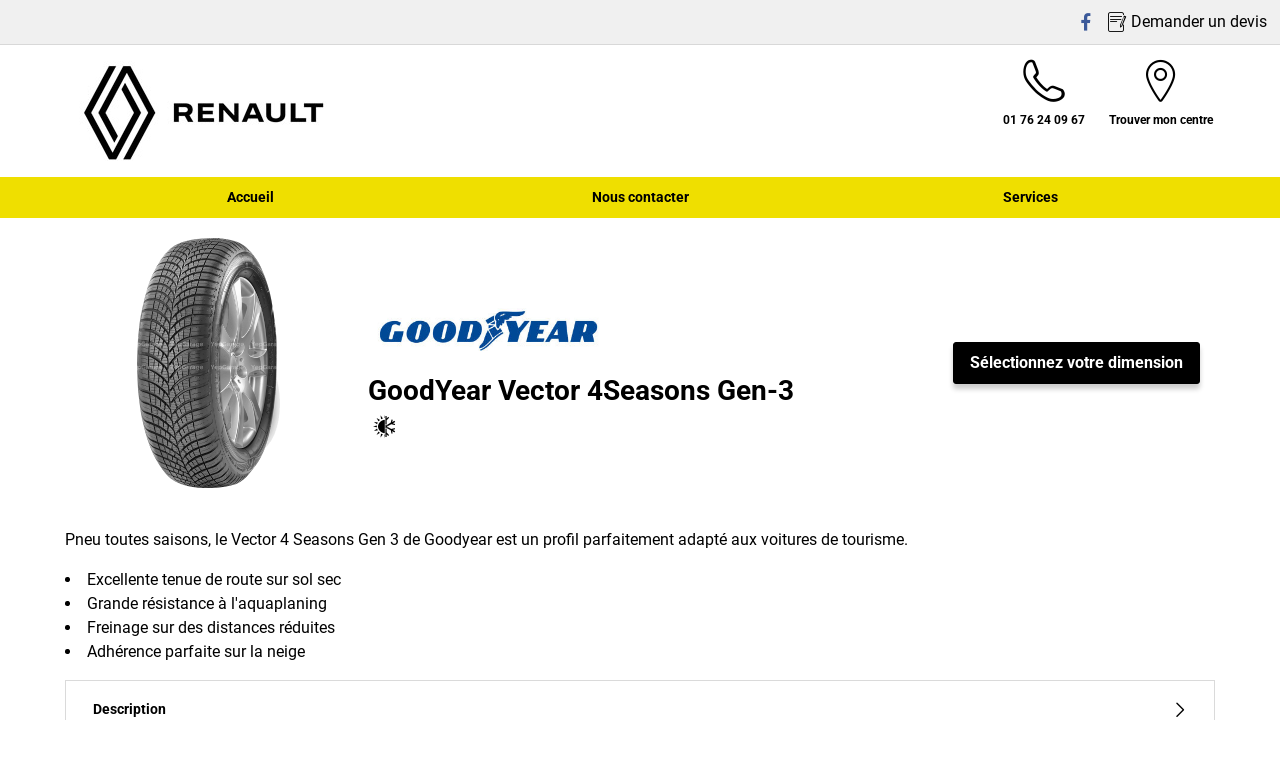

--- FILE ---
content_type: text/html;charset=UTF-8
request_url: https://www.rousseau-pneus.com/pneu/goodyear/vector-4seasons-gen-3
body_size: 12222
content:





<!DOCTYPE html>
<html lang="fr" dir="ltr" prefix="og: http://ogp.me/ns#" class="r-yep-reboot">
<head>
  <title></title>
  <meta charset="UTF-8"/>
  <meta http-equiv="Content-Type" content="text/html; charset=utf-8"/>
  <meta http-equiv="X-UA-Compatible" content="IE=edge">
  <meta http-equiv="pragma" content="no-cache"/>
  <meta http-equiv="CACHE-CONTROL" content="NO-CACHE"/>
  <META http-equiv="CONTENT-LANGUAGE" CONTENT="fr_FR">
  <meta name="viewport" content="width=device-width, initial-scale=1">
  <meta name="keywords" content=""/>
  <meta name="description" content=""/>
  <meta name="author" content="Renault Rousseau Automobile">
  <meta name="robots" content="index, follow">
  
  
  
  <meta property="og:type" content="website"/>
  <meta property="og:url" content="https://www.rousseau-pneus.com/pneu/goodyear/vector-4seasons-gen-3"/>
  <meta property="og:title" content=""/>
  <meta property="og:description" content=""/>
  <meta property="og:locale" content="fr_FR"/>
  
    <meta property="og:image" content="https://cdn-prod-eu.yepgarage.info/upload/tyre/goodyear/vector-4seasons-gen-3/product-line/5f114fcca4b0ed4bd8fb2230/productimage-1-30-default/31112_fullview_studio.jpg"/>
  
  <meta name="twitter:card" content="summary"/>
  <meta name="twitter:site" content="@"/>
  <meta name="twitter:title" content=""/>
  <meta name="twitter:description" content=""/>
  
  <!-- Intégration de Didomi -->
  









    
        <script type="text/javascript">
        window.didomiConfig = {user: {
        bots: {consentRequired: false,types: ['crawlers', 'performance'],extraUserAgents: []}
        }
        
            , app: {
            privacyPolicyURL: 'https://www.rousseau-pneus.com/cookies'
            }
        
        };window.gdprAppliesGlobally=true;
        (function(){function a(e){if(!window.frames[e]){if(document.body&&document.body.firstChild){var t=document.body;var n=document.createElement("iframe");n.style.display="none";n.name=e;n.title=e;t.insertBefore(n,t.firstChild)}
        else{setTimeout(function(){a(e)},5)}}}function e(n,r,o,c,s){function e(e,t,n,a){if(typeof n!=="function"){return}if(!window[r]){window[r]=[]}var i=false;if(s){i=s(e,t,n)}if(!i){window[r].push({command:e,parameter:t,callback:n,version:a})}}e.stub=true;function t(a){if(!window[n]||window[n].stub!==true){return}if(!a.data){return}
            var i=typeof a.data==="string";var e;try{e=i?JSON.parse(a.data):a.data}catch(t){return}if(e[o]){var r=e[o];window[n](r.command,r.parameter,function(e,t){var n={};n[c]={returnValue:e,success:t,callId:r.callId};a.source.postMessage(i?JSON.stringify(n):n,"*")},r.version)}}
            if(typeof window[n]!=="function"){window[n]=e;if(window.addEventListener){window.addEventListener("message",t,false)}else{window.attachEvent("onmessage",t)}}}e("__tcfapi","__tcfapiBuffer","__tcfapiCall","__tcfapiReturn");a("__tcfapiLocator");(function(e,tgt){
            var t=document.createElement("script");t.id="spcloader";t.type="text/javascript";t.async=true;t.src="https://sdk.privacy-center.org/"+e+"/loader.js?target_type=notice&target="+tgt;t.charset="utf-8";var n=document.getElementsByTagName("script")[0];n.parentNode.insertBefore(t,n)})('d68d6d3a-7897-49cf-84d7-3359ee42e251','wBRkK3Jc')})();</script>
    
    


  <!-- Paramétrage de Google Tag Manager -->
  
















<!-- Création du DataLayer pour Google Tag Manager -->
<script type="text/javascript">
    noTrackingEvent = [];
    let ev = {
        
        'googleAnalyticsId': '',
        'googleAnalytics4Id': 'G-290XGQ3NV2',
        'googleAdwordsId': '',
        'googleAdwordsLabel': '',
        

    
    

    'siteEnvironment': 'PROD',
    'currencyCode': 'EUR',
    'countryCode': 'FR',
    'language': 'fr',
    'siteNetwork': 'INDEPENDENT',
    'pageCategory': 'TYRE_PROFILE_DETAIL',
    'displayProducts': [],
    'displayProductDetail': null
    , 'productLineName':'GoodYear Vector 4Seasons Gen-3'
};
window.dataLayer = window.dataLayer || [];
dataLayer.push(ev);
</script>

  
    
    
      







    <script type="application/ld+json">
        {
        "@context": "http://schema.org",
        "@type": "Product",
        
      
        "name": "Vector 4Seasons Gen-3",
    "url": "https://www.rousseau-pneus.com/pneu/goodyear/vector-4seasons-gen-3",
    "image": "https://cdn-prod-eu.yepgarage.infohttps://cdn-prod-eu.yepgarage.info/upload/tyre/goodyear/vector-4seasons-gen-3/product-line/5f114fcca4b0ed4bd8fb2230/productimage-1-30-default/31112_fullview_studio.jpg",
    "description": "Pneutoutessaisons,leVector4SeasonsGen3deGoodyearestunprofilparfaitementadaptéauxvoituresdetourisme."
        
    
    
    
    
    
    
    
    
        ,"brand": {
        "@type": "Brand",
        "name" : "GoodYear",
        "url" : "",
        "logo" : "/td-assets/img/manufacturer/common/goodyear.jpg"
        }
        
            ,"offers": {
            "@type": "Offer",
            "url" : "https://www.rousseau-pneus.com/pneu/goodyear/vector-4seasons-gen-3",
            "priceCurrency" : "EUR",
            "price" : "81.5",
            "availability": "https://schema.org/"
            }
        
        
    
    
        }


    </script>


    <script type="application/ld+json">
        {
          "@context":"http://schema.org",
          "@type": "BreadcrumbList",
          "itemListElement":
          [
        
            
            {
            "@type": "ListItem",
            "position": "1",
            "item":
            {
            "@id": "https://www.rousseau-pneus.com",
            "name": "Page d’accueil"
            }
            }
        
            ,
            {
            "@type": "ListItem",
            "position": "2",
            "item":
            {
            "@id": "https://www.rousseau-pneus.com/pneu",
            "name": "Search tyre profile"
            }
            }
        
            ,
            {
            "@type": "ListItem",
            "position": "3",
            "item":
            {
            "@id": "https://www.rousseau-pneus.com/pneu/goodyear",
            "name": "GoodYear"
            }
            }
        
            ,
            {
            "@type": "ListItem",
            "position": "4",
            "item":
            {
            "@id": "",
            "name": "Vector 4Seasons Gen-3"
            }
            }
        
        ]
      }


    </script>


    
  
  
  
    <script type="text/javascript" importance="high" src="https://cdn-prod-eu.yepgarage.info/upload/vue-assets/js/main.16b908e1076610dfa61b.js"></script>
  
  
  
    <link rel="stylesheet" importance="high" type="text/css" href="https://cdn-prod-eu.yepgarage.info/upload/vue-assets/main-16b908e1076610dfa61b.css"/>
  
  
    <link rel="preconnect" href="https://cdn-prod-eu.yepgarage.info">
  
    <link rel="preconnect" href="https://www.googletagmanager.com">
  
    <link rel="preconnect" href="https://www.google-analytics.com">
  
  
    <link rel="preload" href="https://cdn-prod-eu.yepgarage.info/upload/renault-rousseau-beauchamp/logo/logo-renault-rousseau-beauchamp.jpg?411261544" as="image">
  
  

  <!-- Intégration du container Google Tag Manager Script -->
  









    
    <script>
         (function(w,d,s,l,i){w[l]=w[l]||[];w[l].push({'gtm.start':
         new Date().getTime(),event:'gtm.js'});var f=d.getElementsByTagName(s)[0],
         j=d.createElement(s),dl=l!='dataLayer'?'&l='+l:'';j.async=true;j.src=
         'https://www.googletagmanager.com/gtm.js?id='+i+dl;f.parentNode.insertBefore(j,f);
         if(typeof ga !== 'undefined'){ga('require', 'ecommerce');};})(window,document,'script','dataLayer','GTM-M2DTKK');
    </script>
    



    
    <script>
        (function(w,d,s,l,i){w[l]=w[l]||[];w[l].push({'gtm.start':
                    new Date().getTime(),event:'gtm.js'});var f=d.getElementsByTagName(s)[0],
                j=d.createElement(s),dl=l!='dataLayer'?'&l='+l:'';j.async=true;j.src=
                'https://www.googletagmanager.com/gtm.js?id='+i+dl;f.parentNode.insertBefore(j,f);
            if(typeof ga !== 'undefined'){ga('require', 'ecommerce');};})(window,document,'script','dataLayer','GTM-TV8LQRX');
    </script>
    


  
  
    <link rel="canonical" href="https://www.rousseau-pneus.com/pneu/goodyear/vector-4seasons-gen-3"/>
  
  
  
  
    <link rel="icon" type="image/png" href="https://cdn-prod-eu.yepgarage.info/upload/renault-rousseau-beauchamp/favicon/favicon-renault.png?411261544" sizes="16x16"/>
  
  
  <script type="text/javascript">
    (function (w) {
      "use strict";
      var loadCSS = function (href) {
        var doc = w.document;
        var ss = doc.createElement("link");
        var refs = (doc.body || doc.getElementsByTagName("head")[0]).childNodes;
        var ref = refs[refs.length - 1];
        var sheets = doc.styleSheets;
        ss.rel = "stylesheet";
        ss.href = href;
        ss.media = "only x";

        function ready(cb) {
          if (doc.body) {
            return cb();
          }
          setTimeout(function () {
            ready(cb);
          });
        }

        ready(function () {
          ref.parentNode.insertBefore(ss, (ref.nextSibling));
        });
        var onloadcssdefined = function (cb) {
          var resolvedHref = ss.href;
          var i = sheets.length;
          while (i--) {
            if (sheets[i].href === resolvedHref) {
              return cb();
            }
          }
          setTimeout(function () {
            onloadcssdefined(cb);
          });
        };

        function loadCB() {
          if (ss.addEventListener) {
            ss.removeEventListener("load", loadCB);
          }
          ss.media = "all";
        }

        if (ss.addEventListener) {
          ss.addEventListener("load", loadCB);
        }
        ss.onloadcssdefined = onloadcssdefined;
        onloadcssdefined(loadCB);
        return ss;
      };
      if (typeof exports !== "undefined") {
        exports.loadCSS = loadCSS;
      } else {
        w.loadCSS = loadCSS;
      }
    }(typeof global !== "undefined" ? global : this));
  </script>
  
  
  
  
</head>
<body>
<input type="hidden" id="googleMapKeyV3" value="AIzaSyDoNhJR8yfAU3HYgJUhMhAFYjeylQjKHEs">
<input type="hidden" id="requestDataLocale" value="fr_FR">
<input type="hidden" id="currentShopId" name="currentShopId" value="606f1240cbc3e74da4e3c2e4">
<input type="hidden" id="currentSelectedLang" name="currentSelectedLang" value="fr">
<input type="hidden" id="currentShopServerUpdateDate" name="currentShopServerUpdateDate" value="20260119_15:39:36:120">
<input type="hidden" id="currentUrl" name="currentUrl" value="https://www.rousseau-pneus.com/pneu/goodyear/vector-4seasons-gen-3">






<!-- Intégration du container Google Tag Manager NoScript -->










    
	<noscript><iframe src="https://www.googletagmanager.com/ns.html?id=GTM-M2DTKK" height="0" width="0" style="display:none;visibility:hidden"></iframe></noscript>
    



    
	<noscript><iframe src="https://www.googletagmanager.com/ns.html?id=GTM-TV8LQRX" height="0" width="0" style="display:none;visibility:hidden"></iframe></noscript>
	



  
  
    
    
    <script defer="defer" src="https://cdn-prod-eu.yepgarage.info/upload/vue-assets/js/main.16b908e1076610dfa61b.js"></script><link href="https://cdn-prod-eu.yepgarage.info/upload/vue-assets/main-16b908e1076610dfa61b.css" rel="stylesheet"><script importance="high" type= "text/javascript">var prodMode="true";"true"!==prodMode&&(prodMode=!1);var pageInfoData={},templateDataInfo={};pageInfoData=prodMode?{page:"TYRE_PROFILE_DETAIL",subPage:"profileId::5f114fcca4b0ed4bd8fb2230",anchor:"",shopId:"606f1240cbc3e74da4e3c2e4"}:{page:"",subPage:"",anchor:"",shopId:""}</script><div id="app"><td-parent :config="pageInfo" :template="templateInfo"></td-parent></div><script type="text/javascript">var appDiv=document.getElementById("app");appDiv.setAttribute("data-page-info",JSON.stringify(pageInfoData)),prodMode&&appDiv.setAttribute("data-template-info","{\"sections\":[{\"minHeight\":211,\"minHeightDesktop\":211,\"minHeightDesktopLarge\":211,\"id\":\"606f124bcbc3e74da4e3c981\",\"code\":\"TEMPLATE2HEADER_2L\",\"fullWidthContainer\":true,\"spacedComponent\":{\"top\":\"none\",\"bottom\":\"none\",\"left\":\"none\",\"right\":\"none\",\"minHeight\":0},\"spacedComponentDesktop\":{\"top\":\"none\",\"bottom\":\"none\",\"left\":\"none\",\"right\":\"none\",\"minHeight\":0},\"blocs\":[{\"minHeight\":211,\"minHeightDesktop\":211,\"minHeightDesktopLarge\":211,\"size\":12,\"spacedComponent\":{\"top\":\"none\",\"bottom\":\"none\",\"left\":\"xs\",\"right\":\"xs\",\"minHeight\":0},\"spacedComponentDesktop\":{\"top\":\"none\",\"bottom\":\"none\",\"left\":\"xs\",\"right\":\"xs\",\"minHeight\":0},\"levelSeo\":2,\"levelSeoStyle\":2,\"titleSpace\":\"md\",\"removeMobilMargin\":true,\"type\":\"HEADER_3\",\"blocKey\":\"0_0\",\"numBloc\":0,\"logo\":{\"url\":\"https:\/\/www.rousseau-pneus.com\/\",\"title\":\"Renault Rousseau\",\"newTab\":false,\"mobileLeftMenu\":false,\"pictureUrl\":\"https:\/\/cdn-prod-eu.yepgarage.info\/upload\/renault-rousseau-beauchamp\/logo\/logo-renault-rousseau-beauchamp.jpg?411261544\",\"picture\":{\"sourceSetDesktop\":\"https:\/\/cdn-prod-eu.yepgarage.info\/upload\/renault-rousseau-beauchamp\/logo\/logo-renault-rousseau-beauchamp.jpg?411261544\",\"height\":100,\"width\":300,\"confId\":\"6745ecc3eb027c6434f4f344\",\"imageContent\":false}},\"menu\":{\"newTab\":false,\"mobileLeftMenu\":false,\"menus\":[{\"eventTracking\":[{\"complements\":{\"navigationItemType\":\"MENU\",\"navigationItemTitle\":\"Accueil\",\"navigationItemLink\":\"https:\/\/www.rousseau-pneus.com\/\"},\"name\":\"navigationClick\"}],\"url\":\"https:\/\/www.rousseau-pneus.com\/\",\"title\":\"Accueil\",\"newTab\":false,\"mobileLeftMenu\":false},{\"eventTracking\":[{\"complements\":{\"navigationItemType\":\"MENU\",\"navigationItemTitle\":\"Nous contacter\",\"navigationItemLink\":\"https:\/\/www.rousseau-pneus.com\/contactez-nous\"},\"name\":\"navigationClick\"},{\"complements\":{\"fitterName\":\"CENTRAL\",\"fitterPosition\":\"undefined\",\"fitterRating\":\"no-rating\",\"fitterReview\":\"no-review\"},\"name\":\"clickSendMail\"}],\"url\":\"https:\/\/www.rousseau-pneus.com\/contactez-nous\",\"title\":\"Nous contacter\",\"newTab\":false,\"mobileLeftMenu\":false},{\"eventTracking\":[{\"complements\":{\"navigationItemType\":\"MENU\",\"navigationItemTitle\":\"Services\",\"navigationItemLink\":\"https:\/\/www.rousseau-pneus.com\/service\"},\"name\":\"navigationClick\"}],\"url\":\"https:\/\/www.rousseau-pneus.com\/service\",\"title\":\"Services\",\"newTab\":false,\"mobileLeftMenu\":false}],\"name\":\"Menu\"},\"alignMenu\":\"center\",\"topHeaderGray\":true,\"socials\":{\"socials\":[{\"eventTracking\":[{\"complements\":{\"fitterName\":\"CENTRAL\",\"fitterPosition\":\"undefined\",\"fitterRating\":\"no-rating\",\"fitterReview\":\"no-review\",\"socialNetworkCode\":\"facebook\"},\"name\":\"clickSocialNetwork\"},{\"complements\":{\"navigationItemType\":\"MENU\",\"navigationItemTitle\":\"Facebook\",\"navigationItemLink\":\"https:\/\/www.facebook.com\/RenaultRousseauAutomobile\"},\"name\":\"navigationClick\"}],\"url\":\"https:\/\/www.facebook.com\/RenaultRousseauAutomobile\",\"title\":\"Facebook\",\"newTab\":false,\"icon\":\"iconfinal-facebook\",\"mobileLeftMenu\":false,\"blank\":\"_blank\",\"noopener\":\"noopener\",\"code\":\"facebook\"}],\"title\":\"R\u00E9seaux Sociaux\",\"description\":\"Description\"},\"searchAddressField\":{\"size\":0,\"sizeMd\":0,\"sizeSm\":0,\"required\":\" \",\"disabled\":\" \",\"label\":\"Localiser un centre\",\"placeHolder\":\"Adresse, code postal... \",\"minHeightCalc\":0,\"onChangeUrl\":\"https:\/\/www.rousseau-pneus.com\/centre-montage?addressSearchField=%addressSearchField\",\"immediateChange\":false,\"forceBottom\":false,\"halfDaySlots\":false,\"noCheckbox\":false,\"withServicingPlace\":false,\"position\":0,\"positionWithStep\":0,\"stepNumber\":0,\"mapManager\":\"GOOGLE\",\"needNoFilteredDealers\":false},\"dropdownFullWidth\":false,\"links\":[{\"eventTracking\":[{\"complements\":{\"navigationItemType\":\"MENU\",\"navigationItemTitle\":\"Trouver mon centre\",\"navigationItemLink\":\"https:\/\/www.rousseau-pneus.com\/centre-montage\"},\"name\":\"navigationClick\"}],\"url\":\"https:\/\/www.rousseau-pneus.com\/centre-montage\",\"title\":\"Trouver mon centre\",\"newTab\":false,\"icon\":\"icon-locate\",\"mobileLeftMenu\":false,\"type\":\"DEALER_LOCATOR\"},{\"eventTracking\":[{\"complements\":{\"navigationItemType\":\"MENU\",\"navigationItemTitle\":\"Demander un devis\",\"navigationItemLink\":\"https:\/\/www.rousseau-pneus.com\/devis\"},\"name\":\"navigationClick\"},{\"complements\":{\"fitterName\":\"CENTRAL\",\"fitterPosition\":\"undefined\",\"fitterRating\":\"no-rating\",\"fitterReview\":\"no-review\"},\"name\":\"clickGetQuote\"}],\"url\":\"https:\/\/www.rousseau-pneus.com\/devis\",\"title\":\"Demander un devis\",\"newTab\":false,\"icon\":\"icon-sheet-edit\",\"mobileLeftMenu\":false,\"type\":\"QUOTE\"}],\"telCall\":{\"eventTracking\":[{\"complements\":{\"fitterName\":\"Renault Rousseau Automobile\",\"fitterCity\":\"Pierrelaye\",\"fitterAddress\":\"117 avenue de la lib\u00E9ration\",\"fitterState\":\"95\",\"fitterId\":\"undefined\",\"fitterGooglePlaceId\":\"undefined\",\"fitterPosition\":\"undefined\",\"fitterRating\":\"no-rating\",\"fitterReview\":\"no-review\"}},{\"complements\":{\"navigationItemType\":\"MENU\",\"navigationItemTitle\":\"+33 1 76 24 09 67\",\"navigationItemLink\":\"01 76 24 09 67\"},\"name\":\"navigationClick\"}],\"name\":\"+33 1 76 24 09 67\",\"displayName\":\"01 76 24 09 67\",\"icon\":\"icon-phone\"},\"labelMenu\":\"Menu\",\"overarching\":false,\"titleLevelSeo\":2,\"spacedComponentDesktopMinHeight\":0,\"spacedComponentMinHeight\":0}],\"titleSpace\":\"sm\",\"cdnKey\":\"001241108\",\"spacedComponentDesktopMinHeight\":0,\"spacedComponentMinHeight\":0},{\"minHeightDesktop\":1370,\"minHeightDesktopLarge\":1370,\"id\":\"606f124ccbc3e74da4e3ca01\",\"code\":\"TYRE_PROFILE_DETAIL_TYRE_PROFILE_DETAIL\",\"spacedComponent\":{\"top\":\"none\",\"bottom\":\"none\",\"left\":\"none\",\"right\":\"none\",\"minHeight\":0},\"spacedComponentDesktop\":{\"top\":\"none\",\"bottom\":\"none\",\"left\":\"none\",\"right\":\"none\",\"minHeight\":0},\"blocs\":[{\"minHeightDesktop\":1370,\"minHeightDesktopLarge\":1370,\"size\":12,\"spacedComponent\":{\"top\":\"none\",\"bottom\":\"none\",\"left\":\"xs\",\"right\":\"xs\",\"minHeight\":0},\"spacedComponentDesktop\":{\"top\":\"none\",\"bottom\":\"none\",\"left\":\"xs\",\"right\":\"xs\",\"minHeight\":0},\"levelSeo\":1,\"levelSeoStyle\":3,\"titleSpace\":\"md\",\"type\":\"TYRE_PROFILE_DETAIL\",\"blocKey\":\"1_0\",\"numBloc\":1,\"articlesLink\":{\"url\":\"https:\/\/www.rousseau-pneus.com\/centre-montage\",\"title\":\"Liste d\'articles\",\"newTab\":false,\"mobileLeftMenu\":false,\"alt\":\"Liste d\'articles\",\"blank\":\"_blank\",\"noopener\":\"noopener\"},\"profile\":{\"id\":\"5f114fcca4b0ed4bd8fb2230\",\"name\":\"Vector 4Seasons Gen-3\",\"picture\":{\"url\":\"https:\/\/www.rousseau-pneus.com\/pneu\/goodyear\/vector-4seasons-gen-3\",\"title\":\"Vector 4Seasons Gen-3\",\"newTab\":false,\"mobileLeftMenu\":false,\"alt\":\"Vector 4Seasons Gen-3\",\"picture\":{\"heightSmall\":250,\"widthSmall\":190,\"sourceMobil\":\"https:\/\/cdn-prod-eu.yepgarage.info\/upload\/common\/ue\/profiles\/31112\/full_190x250..png?411261533\",\"heightMobile\":250,\"widthMobile\":190,\"sourceSetDesktop\":\"https:\/\/cdn-prod-eu.yepgarage.info\/upload\/common\/ue\/profiles\/31112\/full_190x250..png?411261533\",\"height\":250,\"width\":190,\"sourceSetTablet\":\"https:\/\/cdn-prod-eu.yepgarage.info\/upload\/common\/ue\/profiles\/31112\/full_190x250..png?411261533\",\"heightTablet\":250,\"widthTablet\":190,\"confId\":\"6745ea60eb027c6434f48864\",\"imageContent\":false}},\"translation\":{\"shortText\":{\"value\":\"Pneu toutes saisons, le Vector 4 Seasons Gen 3 de Goodyear est un profil parfaitement adapt\u00E9 aux voitures de tourisme.\",\"label\":\"short text\"},\"longText\":{\"value\":\"Le pneu Vector 4 Seasons Gen 3 int\u00E8gre la technologie Dry Handling du constructeur Goodyear, limitant ainsi sa d\u00E9formation \u00E0 l\'occasion de grosses man\u0153uvres. \\nUne telle construction am\u00E9liore l\'efficacit\u00E9 de freinage \u00E0 plus de 5 % notamment gr\u00E2ce \u00E0 des \u00E9paules plus larges et un sommet d\'une grande robustesse. Ce pneu offre aussi une adh\u00E9rence accrue sur la neige en disposant d\'un nombre \u00E9lev\u00E9 de lamelles au centre de la bande de roulement. \\nLe Vector 4 Seasons Gen 3 embarque le syst\u00E8me Aqua Control de Goodyear impliquant la pr\u00E9sence de lamelles \u00E0 la fois larges et profondes. Il optimise ainsi la dispersion de l\'eau pour une r\u00E9sistance remarquable \u00E0 l\'aquaplaning.\",\"label\":\"Long description\"},\"talkPoints\":{\"value\":\"<li>Excellente tenue de route sur sol sec<\/li>\\n<li>Grande r\u00E9sistance \u00E0 l\'aquaplaning<\/li>\\n<li>Freinage sur des distances r\u00E9duites <\/li>\\n<li>Adh\u00E9rence parfaite sur la neige<\/li>\",\"label\":\"Points forts\"},\"title\":\"Description\"},\"manufacturer\":{\"id\":\"577e6fdc099c243bd58be945\",\"name\":\"GoodYear\",\"logo\":{\"url\":\"https:\/\/cdn-prod-eu.yepgarage.info\/td-assets\/img\/manufacturer\/common\/goodyear.jpg?511031717\",\"title\":\"GoodYear\",\"newTab\":false,\"mobileLeftMenu\":false,\"alt\":\"GoodYear\",\"pictureUrl\":\"https:\/\/cdn-prod-eu.yepgarage.info\/td-assets\/img\/manufacturer\/common\/goodyear.jpg?511031717\",\"picture\":{\"sourceSetDesktop\":\"https:\/\/cdn-prod-eu.yepgarage.info\/td-assets\/img\/manufacturer\/common\/goodyear.jpg?511031717\",\"height\":150,\"width\":400,\"confId\":\"6908e3c5ae9ef867b5e9c974\",\"imageContent\":false}},\"urlManufacturer\":\"https:\/\/www.rousseau-pneus.com\/pneu\/goodyear\"},\"iconSeason\":{\"icon\":\"iconfinal-allseason\",\"title\":\"toutes saisons\"},\"pictureAward\":{\"newTab\":false,\"mobileLeftMenu\":false},\"clickHereForMore\":\"Here to know more\"},\"articleInfo\":{\"title\":\"Articles\",\"labelingActive\":true,\"quoteActive\":true,\"info\":[\"Dimensions disponible\",\"Type de v\u00E9hicule\",\"Etiquetage europ\u00E9en\"],\"ecommerce\":[\"Quantit\u00E9\",\"Prix\",\" \"],\"articles\":[{\"id\":\"5f114fcca4b0ed4bd8fb2241\",\"name\":\"GoodYear Vector 4Seasons Gen-3\",\"urlProfile\":\"https:\/\/www.rousseau-pneus.com\/pneu\/goodyear\/vector-4seasons-gen-3\",\"picture\":{\"title\":\"GoodYear Vector 4Seasons Gen-3\",\"newTab\":false,\"mobileLeftMenu\":false,\"alt\":\"GoodYear Vector 4Seasons Gen-3\",\"picture\":{\"heightSmall\":250,\"widthSmall\":190,\"sourceMobil\":\"https:\/\/cdn-prod-eu.yepgarage.info\/upload\/common\/ue\/profiles\/31112\/full_190x250..png?411261533\",\"heightMobile\":250,\"widthMobile\":190,\"sourceSetDesktop\":\"https:\/\/cdn-prod-eu.yepgarage.info\/upload\/common\/ue\/profiles\/31112\/full_190x250..png?411261533\",\"height\":250,\"width\":190,\"sourceSetTablet\":\"https:\/\/cdn-prod-eu.yepgarage.info\/upload\/common\/ue\/profiles\/31112\/full_190x250..png?411261533\",\"heightTablet\":250,\"widthTablet\":190,\"confId\":\"6745ea60eb027c6434f48864\",\"imageContent\":false}},\"stockStatus\":\"En stock\",\"quantity\":{\"defaultQuantity\":2,\"minQuantity\":1,\"maxQuantity\":5,\"text\":\"Quantit\u00E9\"},\"ean\":\"5452000726384\",\"eanNoDot\":\"5452000726384\",\"updateQuantity\":[{\"keyNb\":\"1\",\"eventTracking\":{\"name\":\"removeFromCart\",\"detail\":{\"currencyCode\":\"EUR\",\"country\":\"FR\",\"language\":\"fr\",\"demo\":false,\"ecommerce\":{\"currencyCode\":\"EUR\",\"mapDetails\":{\"remove\":{\"products\":[{\"id\":\"5f114fcca4b0ed4bd8fb2241\",\"name\":\"GoodYear Vector 4Seasons Gen-3\",\"price\":81.5,\"brand\":\"GoodYear\",\"category\":\"TYRE\/CAR\/ALLSEASON\",\"variant\":\"175\/65 R14 86H\",\"quantity\":1}]}}}}}},{\"keyNb\":\"3\",\"eventTracking\":{\"name\":\"addToCart\",\"detail\":{\"currencyCode\":\"EUR\",\"country\":\"FR\",\"language\":\"fr\",\"demo\":false,\"ecommerce\":{\"currencyCode\":\"EUR\",\"mapDetails\":{\"add\":{\"products\":[{\"id\":\"5f114fcca4b0ed4bd8fb2241\",\"name\":\"GoodYear Vector 4Seasons Gen-3\",\"price\":81.5,\"brand\":\"GoodYear\",\"category\":\"TYRE\/CAR\/ALLSEASON\",\"variant\":\"175\/65 R14 86H\",\"quantity\":1}]}}}}}},{\"keyNb\":\"4\",\"eventTracking\":{\"name\":\"addToCart\",\"detail\":{\"currencyCode\":\"EUR\",\"country\":\"FR\",\"language\":\"fr\",\"demo\":false,\"ecommerce\":{\"currencyCode\":\"EUR\",\"mapDetails\":{\"add\":{\"products\":[{\"id\":\"5f114fcca4b0ed4bd8fb2241\",\"name\":\"GoodYear Vector 4Seasons Gen-3\",\"price\":81.5,\"brand\":\"GoodYear\",\"category\":\"TYRE\/CAR\/ALLSEASON\",\"variant\":\"175\/65 R14 86H\",\"quantity\":2}]}}}}}},{\"keyNb\":\"5\",\"eventTracking\":{\"name\":\"addToCart\",\"detail\":{\"currencyCode\":\"EUR\",\"country\":\"FR\",\"language\":\"fr\",\"demo\":false,\"ecommerce\":{\"currencyCode\":\"EUR\",\"mapDetails\":{\"add\":{\"products\":[{\"id\":\"5f114fcca4b0ed4bd8fb2241\",\"name\":\"GoodYear Vector 4Seasons Gen-3\",\"price\":81.5,\"brand\":\"GoodYear\",\"category\":\"TYRE\/CAR\/ALLSEASON\",\"variant\":\"175\/65 R14 86H\",\"quantity\":3}]}}}}}}],\"links\":{\"detail\":{\"eventTracking\":[{\"name\":\"productClick\",\"detail\":{\"currencyCode\":\"EUR\",\"country\":\"FR\",\"language\":\"fr\",\"demo\":false,\"ecommerce\":{\"mapDetails\":{\"click\":{\"products\":[{\"id\":\"5f114fcca4b0ed4bd8fb2241\",\"name\":\"GoodYear Vector 4Seasons Gen-3\",\"price\":81.5,\"brand\":\"GoodYear\",\"category\":\"TYRE\/CAR\/ALLSEASON\",\"variant\":\"175\/65 R14 86H\",\"quantity\":2}]}}}}}],\"url\":\"https:\/\/www.rousseau-pneus.com\/pneu\/goodyear\/vector-4seasons-gen-3\/5452000726384-175-65-r14-86-h\",\"title\":\"Plus d\u2019informations\",\"newTab\":false,\"mobileLeftMenu\":false,\"alt\":\"Plus d\u2019informations\"},\"quote\":{\"eventTracking\":[{\"complements\":{\"tyreSelected\":\"GoodYear Vector 4Seasons Gen-3\",\"tyreDimension\":\"175\/65 R14 86H\",\"offerType\":\"tyres\",\"serviceName\":\"undefined\"},\"name\":\"clickServiceProductQuote\"}],\"url\":\"https:\/\/www.rousseau-pneus.com\/devis?tireArticleId=5f114fcca4b0ed4bd8fb2241\",\"title\":\"Demander un devis\",\"newTab\":false,\"icon\":\"icon-arrow-right\",\"mobileLeftMenu\":false,\"alt\":\"Demander un devis\"}},\"manufacturer\":{\"id\":\"577e6fdc099c243bd58be945\",\"name\":\"GoodYear\",\"logo\":{\"url\":\"https:\/\/cdn-prod-eu.yepgarage.info\/td-assets\/img\/manufacturer\/common\/goodyear.jpg?511031717\",\"title\":\"GoodYear\",\"newTab\":false,\"mobileLeftMenu\":false,\"alt\":\"GoodYear\",\"pictureUrl\":\"https:\/\/cdn-prod-eu.yepgarage.info\/td-assets\/img\/manufacturer\/common\/goodyear.jpg?511031717\",\"picture\":{\"sourceSetDesktop\":\"https:\/\/cdn-prod-eu.yepgarage.info\/td-assets\/img\/manufacturer\/common\/goodyear.jpg?511031717\",\"height\":150,\"width\":400,\"confId\":\"6908e3c5ae9ef867b5e9c974\",\"imageContent\":false}},\"urlManufacturer\":\"https:\/\/www.rousseau-pneus.com\/pneu\/goodyear\"},\"dimension\":{\"name\":\"175\/65 R14 86H\"},\"iconSeason\":{\"icon\":\"iconfinal-allseason\",\"title\":\"toutes saisons\"},\"iconXL\":{\"icon\":\"icon-xl\",\"title\":\"XL\"},\"eprelPictureLink\":\"https:\/\/eprel.ec.europa.eu\/labels\/tyres\/Label_610292.png\",\"eprelDetailLink\":\"https:\/\/eprel.ec.europa.eu\/screen\/product\/tyres\/610292\",\"vehicleType\":\"icon-tourism\"},{\"id\":\"5f114fcca4b0ed4bd8fb2243\",\"name\":\"GoodYear Vector 4Seasons Gen-3\",\"urlProfile\":\"https:\/\/www.rousseau-pneus.com\/pneu\/goodyear\/vector-4seasons-gen-3\",\"picture\":{\"title\":\"GoodYear Vector 4Seasons Gen-3\",\"newTab\":false,\"mobileLeftMenu\":false,\"alt\":\"GoodYear Vector 4Seasons Gen-3\",\"picture\":{\"heightSmall\":250,\"widthSmall\":190,\"sourceMobil\":\"https:\/\/cdn-prod-eu.yepgarage.info\/upload\/common\/ue\/profiles\/31112\/full_190x250..png?411261533\",\"heightMobile\":250,\"widthMobile\":190,\"sourceSetDesktop\":\"https:\/\/cdn-prod-eu.yepgarage.info\/upload\/common\/ue\/profiles\/31112\/full_190x250..png?411261533\",\"height\":250,\"width\":190,\"sourceSetTablet\":\"https:\/\/cdn-prod-eu.yepgarage.info\/upload\/common\/ue\/profiles\/31112\/full_190x250..png?411261533\",\"heightTablet\":250,\"widthTablet\":190,\"confId\":\"6745ea60eb027c6434f48864\",\"imageContent\":false}},\"stockStatus\":\"En stock\",\"quantity\":{\"defaultQuantity\":2,\"minQuantity\":1,\"maxQuantity\":5,\"text\":\"Quantit\u00E9\"},\"ean\":\"5452000726391\",\"eanNoDot\":\"5452000726391\",\"updateQuantity\":[{\"keyNb\":\"1\",\"eventTracking\":{\"name\":\"removeFromCart\",\"detail\":{\"currencyCode\":\"EUR\",\"country\":\"FR\",\"language\":\"fr\",\"demo\":false,\"ecommerce\":{\"currencyCode\":\"EUR\",\"mapDetails\":{\"remove\":{\"products\":[{\"id\":\"5f114fcca4b0ed4bd8fb2243\",\"name\":\"GoodYear Vector 4Seasons Gen-3\",\"price\":111.5,\"brand\":\"GoodYear\",\"category\":\"TYRE\/CAR\/ALLSEASON\",\"variant\":\"185\/60 R15 88V\",\"quantity\":1}]}}}}}},{\"keyNb\":\"3\",\"eventTracking\":{\"name\":\"addToCart\",\"detail\":{\"currencyCode\":\"EUR\",\"country\":\"FR\",\"language\":\"fr\",\"demo\":false,\"ecommerce\":{\"currencyCode\":\"EUR\",\"mapDetails\":{\"add\":{\"products\":[{\"id\":\"5f114fcca4b0ed4bd8fb2243\",\"name\":\"GoodYear Vector 4Seasons Gen-3\",\"price\":111.5,\"brand\":\"GoodYear\",\"category\":\"TYRE\/CAR\/ALLSEASON\",\"variant\":\"185\/60 R15 88V\",\"quantity\":1}]}}}}}},{\"keyNb\":\"4\",\"eventTracking\":{\"name\":\"addToCart\",\"detail\":{\"currencyCode\":\"EUR\",\"country\":\"FR\",\"language\":\"fr\",\"demo\":false,\"ecommerce\":{\"currencyCode\":\"EUR\",\"mapDetails\":{\"add\":{\"products\":[{\"id\":\"5f114fcca4b0ed4bd8fb2243\",\"name\":\"GoodYear Vector 4Seasons Gen-3\",\"price\":111.5,\"brand\":\"GoodYear\",\"category\":\"TYRE\/CAR\/ALLSEASON\",\"variant\":\"185\/60 R15 88V\",\"quantity\":2}]}}}}}},{\"keyNb\":\"5\",\"eventTracking\":{\"name\":\"addToCart\",\"detail\":{\"currencyCode\":\"EUR\",\"country\":\"FR\",\"language\":\"fr\",\"demo\":false,\"ecommerce\":{\"currencyCode\":\"EUR\",\"mapDetails\":{\"add\":{\"products\":[{\"id\":\"5f114fcca4b0ed4bd8fb2243\",\"name\":\"GoodYear Vector 4Seasons Gen-3\",\"price\":111.5,\"brand\":\"GoodYear\",\"category\":\"TYRE\/CAR\/ALLSEASON\",\"variant\":\"185\/60 R15 88V\",\"quantity\":3}]}}}}}}],\"links\":{\"detail\":{\"eventTracking\":[{\"name\":\"productClick\",\"detail\":{\"currencyCode\":\"EUR\",\"country\":\"FR\",\"language\":\"fr\",\"demo\":false,\"ecommerce\":{\"mapDetails\":{\"click\":{\"products\":[{\"id\":\"5f114fcca4b0ed4bd8fb2243\",\"name\":\"GoodYear Vector 4Seasons Gen-3\",\"price\":111.5,\"brand\":\"GoodYear\",\"category\":\"TYRE\/CAR\/ALLSEASON\",\"variant\":\"185\/60 R15 88V\",\"quantity\":2}]}}}}}],\"url\":\"https:\/\/www.rousseau-pneus.com\/pneu\/goodyear\/vector-4seasons-gen-3\/5452000726391-185-60-r15-88-v\",\"title\":\"Plus d\u2019informations\",\"newTab\":false,\"mobileLeftMenu\":false,\"alt\":\"Plus d\u2019informations\"},\"quote\":{\"eventTracking\":[{\"complements\":{\"tyreSelected\":\"GoodYear Vector 4Seasons Gen-3\",\"tyreDimension\":\"185\/60 R15 88V\",\"offerType\":\"tyres\",\"serviceName\":\"undefined\"},\"name\":\"clickServiceProductQuote\"}],\"url\":\"https:\/\/www.rousseau-pneus.com\/devis?tireArticleId=5f114fcca4b0ed4bd8fb2243\",\"title\":\"Demander un devis\",\"newTab\":false,\"icon\":\"icon-arrow-right\",\"mobileLeftMenu\":false,\"alt\":\"Demander un devis\"}},\"manufacturer\":{\"id\":\"577e6fdc099c243bd58be945\",\"name\":\"GoodYear\",\"logo\":{\"url\":\"https:\/\/cdn-prod-eu.yepgarage.info\/td-assets\/img\/manufacturer\/common\/goodyear.jpg?511031717\",\"title\":\"GoodYear\",\"newTab\":false,\"mobileLeftMenu\":false,\"alt\":\"GoodYear\",\"pictureUrl\":\"https:\/\/cdn-prod-eu.yepgarage.info\/td-assets\/img\/manufacturer\/common\/goodyear.jpg?511031717\",\"picture\":{\"sourceSetDesktop\":\"https:\/\/cdn-prod-eu.yepgarage.info\/td-assets\/img\/manufacturer\/common\/goodyear.jpg?511031717\",\"height\":150,\"width\":400,\"confId\":\"6908e3c5ae9ef867b5e9c974\",\"imageContent\":false}},\"urlManufacturer\":\"https:\/\/www.rousseau-pneus.com\/pneu\/goodyear\"},\"dimension\":{\"name\":\"185\/60 R15 88V\"},\"iconSeason\":{\"icon\":\"iconfinal-allseason\",\"title\":\"toutes saisons\"},\"iconXL\":{\"icon\":\"icon-xl\",\"title\":\"XL\"},\"labellings\":[{\"text\":\"Economie carburant\",\"icon\":\"iconfinal-fuel-economy\",\"tooltipText\":\"C\",\"withTooltip\":true,\"level\":\"C\",\"type\":\"fuel-economy\"},{\"text\":\"Adh\u00E9rence sol mouill\u00E9\",\"icon\":\"iconfinal-wet-adhesion\",\"tooltipText\":\"B\",\"withTooltip\":true,\"level\":\"B\",\"type\":\"wet-adhesion\"},{\"text\":\"Bruit de roulement\",\"icon\":\"iconfinal-noise-2\",\"tooltipText\":\"70\",\"withTooltip\":true,\"level\":\"70\",\"range\":\"2\",\"type\":\"noise\"},{\"text\":\"PMSF\",\"icon\":\"icon-pmsf\",\"withTooltip\":true,\"type\":\"pmsf\"}],\"labellingInfo\":{\"text\":\"Labelling information\",\"label\":\"Read more\"},\"eprelPictureLink\":\"https:\/\/eprel.ec.europa.eu\/labels\/tyres\/Label_610975.png\",\"eprelDetailLink\":\"https:\/\/eprel.ec.europa.eu\/screen\/product\/tyres\/610975\",\"vehicleType\":\"icon-tourism\"},{\"id\":\"5f114fcca4b0ed4bd8fb2244\",\"name\":\"GoodYear Vector 4Seasons Gen-3\",\"urlProfile\":\"https:\/\/www.rousseau-pneus.com\/pneu\/goodyear\/vector-4seasons-gen-3\",\"picture\":{\"title\":\"GoodYear Vector 4Seasons Gen-3\",\"newTab\":false,\"mobileLeftMenu\":false,\"alt\":\"GoodYear Vector 4Seasons Gen-3\",\"picture\":{\"heightSmall\":250,\"widthSmall\":190,\"sourceMobil\":\"https:\/\/cdn-prod-eu.yepgarage.info\/upload\/common\/ue\/profiles\/31112\/full_190x250..png?411261533\",\"heightMobile\":250,\"widthMobile\":190,\"sourceSetDesktop\":\"https:\/\/cdn-prod-eu.yepgarage.info\/upload\/common\/ue\/profiles\/31112\/full_190x250..png?411261533\",\"height\":250,\"width\":190,\"sourceSetTablet\":\"https:\/\/cdn-prod-eu.yepgarage.info\/upload\/common\/ue\/profiles\/31112\/full_190x250..png?411261533\",\"heightTablet\":250,\"widthTablet\":190,\"confId\":\"6745ea60eb027c6434f48864\",\"imageContent\":false}},\"stockStatus\":\"En stock\",\"quantity\":{\"defaultQuantity\":2,\"minQuantity\":1,\"maxQuantity\":4,\"text\":\"Quantit\u00E9\"},\"ean\":\"5452000726766\",\"eanNoDot\":\"5452000726766\",\"updateQuantity\":[{\"keyNb\":\"1\",\"eventTracking\":{\"name\":\"removeFromCart\",\"detail\":{\"currencyCode\":\"EUR\",\"country\":\"FR\",\"language\":\"fr\",\"demo\":false,\"ecommerce\":{\"currencyCode\":\"EUR\",\"mapDetails\":{\"remove\":{\"products\":[{\"id\":\"5f114fcca4b0ed4bd8fb2244\",\"name\":\"GoodYear Vector 4Seasons Gen-3\",\"price\":91.0,\"brand\":\"GoodYear\",\"category\":\"TYRE\/CAR\/ALLSEASON\",\"variant\":\"185\/65 R15 92T\",\"quantity\":1}]}}}}}},{\"keyNb\":\"3\",\"eventTracking\":{\"name\":\"addToCart\",\"detail\":{\"currencyCode\":\"EUR\",\"country\":\"FR\",\"language\":\"fr\",\"demo\":false,\"ecommerce\":{\"currencyCode\":\"EUR\",\"mapDetails\":{\"add\":{\"products\":[{\"id\":\"5f114fcca4b0ed4bd8fb2244\",\"name\":\"GoodYear Vector 4Seasons Gen-3\",\"price\":91.0,\"brand\":\"GoodYear\",\"category\":\"TYRE\/CAR\/ALLSEASON\",\"variant\":\"185\/65 R15 92T\",\"quantity\":1}]}}}}}},{\"keyNb\":\"4\",\"eventTracking\":{\"name\":\"addToCart\",\"detail\":{\"currencyCode\":\"EUR\",\"country\":\"FR\",\"language\":\"fr\",\"demo\":false,\"ecommerce\":{\"currencyCode\":\"EUR\",\"mapDetails\":{\"add\":{\"products\":[{\"id\":\"5f114fcca4b0ed4bd8fb2244\",\"name\":\"GoodYear Vector 4Seasons Gen-3\",\"price\":91.0,\"brand\":\"GoodYear\",\"category\":\"TYRE\/CAR\/ALLSEASON\",\"variant\":\"185\/65 R15 92T\",\"quantity\":2}]}}}}}}],\"links\":{\"detail\":{\"eventTracking\":[{\"name\":\"productClick\",\"detail\":{\"currencyCode\":\"EUR\",\"country\":\"FR\",\"language\":\"fr\",\"demo\":false,\"ecommerce\":{\"mapDetails\":{\"click\":{\"products\":[{\"id\":\"5f114fcca4b0ed4bd8fb2244\",\"name\":\"GoodYear Vector 4Seasons Gen-3\",\"price\":91.0,\"brand\":\"GoodYear\",\"category\":\"TYRE\/CAR\/ALLSEASON\",\"variant\":\"185\/65 R15 92T\",\"quantity\":2}]}}}}}],\"url\":\"https:\/\/www.rousseau-pneus.com\/pneu\/goodyear\/vector-4seasons-gen-3\/5452000726766-185-65-r15-92-t\",\"title\":\"Plus d\u2019informations\",\"newTab\":false,\"mobileLeftMenu\":false,\"alt\":\"Plus d\u2019informations\"},\"quote\":{\"eventTracking\":[{\"complements\":{\"tyreSelected\":\"GoodYear Vector 4Seasons Gen-3\",\"tyreDimension\":\"185\/65 R15 92T\",\"offerType\":\"tyres\",\"serviceName\":\"undefined\"},\"name\":\"clickServiceProductQuote\"}],\"url\":\"https:\/\/www.rousseau-pneus.com\/devis?tireArticleId=5f114fcca4b0ed4bd8fb2244\",\"title\":\"Demander un devis\",\"newTab\":false,\"icon\":\"icon-arrow-right\",\"mobileLeftMenu\":false,\"alt\":\"Demander un devis\"}},\"manufacturer\":{\"id\":\"577e6fdc099c243bd58be945\",\"name\":\"GoodYear\",\"logo\":{\"url\":\"https:\/\/cdn-prod-eu.yepgarage.info\/td-assets\/img\/manufacturer\/common\/goodyear.jpg?511031717\",\"title\":\"GoodYear\",\"newTab\":false,\"mobileLeftMenu\":false,\"alt\":\"GoodYear\",\"pictureUrl\":\"https:\/\/cdn-prod-eu.yepgarage.info\/td-assets\/img\/manufacturer\/common\/goodyear.jpg?511031717\",\"picture\":{\"sourceSetDesktop\":\"https:\/\/cdn-prod-eu.yepgarage.info\/td-assets\/img\/manufacturer\/common\/goodyear.jpg?511031717\",\"height\":150,\"width\":400,\"confId\":\"6908e3c5ae9ef867b5e9c974\",\"imageContent\":false}},\"urlManufacturer\":\"https:\/\/www.rousseau-pneus.com\/pneu\/goodyear\"},\"dimension\":{\"name\":\"185\/65 R15 92T\"},\"iconSeason\":{\"icon\":\"iconfinal-allseason\",\"title\":\"toutes saisons\"},\"iconXL\":{\"icon\":\"icon-xl\",\"title\":\"XL\"},\"labellings\":[{\"text\":\"Economie carburant\",\"icon\":\"iconfinal-fuel-economy\",\"tooltipText\":\"C\",\"withTooltip\":true,\"level\":\"C\",\"type\":\"fuel-economy\"},{\"text\":\"Adh\u00E9rence sol mouill\u00E9\",\"icon\":\"iconfinal-wet-adhesion\",\"tooltipText\":\"B\",\"withTooltip\":true,\"level\":\"B\",\"type\":\"wet-adhesion\"},{\"text\":\"Bruit de roulement\",\"icon\":\"iconfinal-noise-2\",\"tooltipText\":\"70\",\"withTooltip\":true,\"level\":\"70\",\"range\":\"2\",\"type\":\"noise\"},{\"text\":\"PMSF\",\"icon\":\"icon-pmsf\",\"withTooltip\":true,\"type\":\"pmsf\"}],\"labellingInfo\":{\"text\":\"Labelling information\",\"label\":\"Read more\"},\"eprelPictureLink\":\"https:\/\/eprel.ec.europa.eu\/labels\/tyres\/Label_611381.png\",\"eprelDetailLink\":\"https:\/\/eprel.ec.europa.eu\/screen\/product\/tyres\/611381\",\"vehicleType\":\"icon-tourism\"},{\"id\":\"5f47766f9473737c7d5017fd\",\"name\":\"GoodYear Vector 4Seasons Gen-3\",\"urlProfile\":\"https:\/\/www.rousseau-pneus.com\/pneu\/goodyear\/vector-4seasons-gen-3\",\"picture\":{\"title\":\"GoodYear Vector 4Seasons Gen-3\",\"newTab\":false,\"mobileLeftMenu\":false,\"alt\":\"GoodYear Vector 4Seasons Gen-3\",\"picture\":{\"heightSmall\":250,\"widthSmall\":190,\"sourceMobil\":\"https:\/\/cdn-prod-eu.yepgarage.info\/upload\/common\/ue\/profiles\/31112\/full_190x250..png?411261533\",\"heightMobile\":250,\"widthMobile\":190,\"sourceSetDesktop\":\"https:\/\/cdn-prod-eu.yepgarage.info\/upload\/common\/ue\/profiles\/31112\/full_190x250..png?411261533\",\"height\":250,\"width\":190,\"sourceSetTablet\":\"https:\/\/cdn-prod-eu.yepgarage.info\/upload\/common\/ue\/profiles\/31112\/full_190x250..png?411261533\",\"heightTablet\":250,\"widthTablet\":190,\"confId\":\"6745ea60eb027c6434f48864\",\"imageContent\":false}},\"stockStatus\":\"En stock\",\"quantity\":{\"defaultQuantity\":2,\"minQuantity\":1,\"maxQuantity\":5,\"text\":\"Quantit\u00E9\"},\"ean\":\"4038526025623\",\"eanNoDot\":\"4038526025623\",\"updateQuantity\":[{\"keyNb\":\"1\",\"eventTracking\":{\"name\":\"removeFromCart\",\"detail\":{\"currencyCode\":\"EUR\",\"country\":\"FR\",\"language\":\"fr\",\"demo\":false,\"ecommerce\":{\"currencyCode\":\"EUR\",\"mapDetails\":{\"remove\":{\"products\":[{\"id\":\"5f47766f9473737c7d5017fd\",\"name\":\"GoodYear Vector 4Seasons Gen-3\",\"price\":163.0,\"brand\":\"GoodYear\",\"category\":\"TYRE\/CAR\/ALLSEASON\",\"variant\":\"195\/45 R16 84V\",\"quantity\":1}]}}}}}},{\"keyNb\":\"3\",\"eventTracking\":{\"name\":\"addToCart\",\"detail\":{\"currencyCode\":\"EUR\",\"country\":\"FR\",\"language\":\"fr\",\"demo\":false,\"ecommerce\":{\"currencyCode\":\"EUR\",\"mapDetails\":{\"add\":{\"products\":[{\"id\":\"5f47766f9473737c7d5017fd\",\"name\":\"GoodYear Vector 4Seasons Gen-3\",\"price\":163.0,\"brand\":\"GoodYear\",\"category\":\"TYRE\/CAR\/ALLSEASON\",\"variant\":\"195\/45 R16 84V\",\"quantity\":1}]}}}}}},{\"keyNb\":\"4\",\"eventTracking\":{\"name\":\"addToCart\",\"detail\":{\"currencyCode\":\"EUR\",\"country\":\"FR\",\"language\":\"fr\",\"demo\":false,\"ecommerce\":{\"currencyCode\":\"EUR\",\"mapDetails\":{\"add\":{\"products\":[{\"id\":\"5f47766f9473737c7d5017fd\",\"name\":\"GoodYear Vector 4Seasons Gen-3\",\"price\":163.0,\"brand\":\"GoodYear\",\"category\":\"TYRE\/CAR\/ALLSEASON\",\"variant\":\"195\/45 R16 84V\",\"quantity\":2}]}}}}}},{\"keyNb\":\"5\",\"eventTracking\":{\"name\":\"addToCart\",\"detail\":{\"currencyCode\":\"EUR\",\"country\":\"FR\",\"language\":\"fr\",\"demo\":false,\"ecommerce\":{\"currencyCode\":\"EUR\",\"mapDetails\":{\"add\":{\"products\":[{\"id\":\"5f47766f9473737c7d5017fd\",\"name\":\"GoodYear Vector 4Seasons Gen-3\",\"price\":163.0,\"brand\":\"GoodYear\",\"category\":\"TYRE\/CAR\/ALLSEASON\",\"variant\":\"195\/45 R16 84V\",\"quantity\":3}]}}}}}}],\"links\":{\"detail\":{\"eventTracking\":[{\"name\":\"productClick\",\"detail\":{\"currencyCode\":\"EUR\",\"country\":\"FR\",\"language\":\"fr\",\"demo\":false,\"ecommerce\":{\"mapDetails\":{\"click\":{\"products\":[{\"id\":\"5f47766f9473737c7d5017fd\",\"name\":\"GoodYear Vector 4Seasons Gen-3\",\"price\":163.0,\"brand\":\"GoodYear\",\"category\":\"TYRE\/CAR\/ALLSEASON\",\"variant\":\"195\/45 R16 84V\",\"quantity\":2}]}}}}}],\"url\":\"https:\/\/www.rousseau-pneus.com\/pneu\/goodyear\/vector-4seasons-gen-3\/4038526025623-195-45-r16-84-v\",\"title\":\"Plus d\u2019informations\",\"newTab\":false,\"mobileLeftMenu\":false,\"alt\":\"Plus d\u2019informations\"},\"quote\":{\"eventTracking\":[{\"complements\":{\"tyreSelected\":\"GoodYear Vector 4Seasons Gen-3\",\"tyreDimension\":\"195\/45 R16 84V\",\"offerType\":\"tyres\",\"serviceName\":\"undefined\"},\"name\":\"clickServiceProductQuote\"}],\"url\":\"https:\/\/www.rousseau-pneus.com\/devis?tireArticleId=5f47766f9473737c7d5017fd\",\"title\":\"Demander un devis\",\"newTab\":false,\"icon\":\"icon-arrow-right\",\"mobileLeftMenu\":false,\"alt\":\"Demander un devis\"}},\"manufacturer\":{\"id\":\"577e6fdc099c243bd58be945\",\"name\":\"GoodYear\",\"logo\":{\"url\":\"https:\/\/cdn-prod-eu.yepgarage.info\/td-assets\/img\/manufacturer\/common\/goodyear.jpg?511031717\",\"title\":\"GoodYear\",\"newTab\":false,\"mobileLeftMenu\":false,\"alt\":\"GoodYear\",\"pictureUrl\":\"https:\/\/cdn-prod-eu.yepgarage.info\/td-assets\/img\/manufacturer\/common\/goodyear.jpg?511031717\",\"picture\":{\"sourceSetDesktop\":\"https:\/\/cdn-prod-eu.yepgarage.info\/td-assets\/img\/manufacturer\/common\/goodyear.jpg?511031717\",\"height\":150,\"width\":400,\"confId\":\"6908e3c5ae9ef867b5e9c974\",\"imageContent\":false}},\"urlManufacturer\":\"https:\/\/www.rousseau-pneus.com\/pneu\/goodyear\"},\"dimension\":{\"name\":\"195\/45 R16 84V\"},\"iconSeason\":{\"icon\":\"iconfinal-allseason\",\"title\":\"toutes saisons\"},\"iconXL\":{\"icon\":\"icon-xl\",\"title\":\"XL\"},\"labellings\":[{\"text\":\"Economie carburant\",\"icon\":\"iconfinal-fuel-economy\",\"tooltipText\":\"D\",\"withTooltip\":true,\"level\":\"D\",\"type\":\"fuel-economy\"},{\"text\":\"Adh\u00E9rence sol mouill\u00E9\",\"icon\":\"iconfinal-wet-adhesion\",\"tooltipText\":\"B\",\"withTooltip\":true,\"level\":\"B\",\"type\":\"wet-adhesion\"},{\"text\":\"Bruit de roulement\",\"icon\":\"iconfinal-noise-2\",\"tooltipText\":\"70\",\"withTooltip\":true,\"level\":\"70\",\"range\":\"2\",\"type\":\"noise\"},{\"text\":\"PMSF\",\"icon\":\"icon-pmsf\",\"withTooltip\":true,\"type\":\"pmsf\"}],\"labellingInfo\":{\"text\":\"Labelling information\",\"label\":\"Read more\"},\"eprelPictureLink\":\"https:\/\/eprel.ec.europa.eu\/labels\/tyres\/Label_611146.png\",\"eprelDetailLink\":\"https:\/\/eprel.ec.europa.eu\/screen\/product\/tyres\/611146\",\"vehicleType\":\"icon-tourism\"},{\"id\":\"5f573cb104185c64f124f4b5\",\"name\":\"GoodYear Vector 4Seasons Gen-3 OP|PE\",\"urlProfile\":\"https:\/\/www.rousseau-pneus.com\/pneu\/goodyear\/vector-4seasons-gen-3\",\"picture\":{\"title\":\"GoodYear Vector 4Seasons Gen-3 OP|PE\",\"newTab\":false,\"mobileLeftMenu\":false,\"alt\":\"GoodYear Vector 4Seasons Gen-3 OP|PE\",\"picture\":{\"heightSmall\":250,\"widthSmall\":190,\"sourceMobil\":\"https:\/\/cdn-prod-eu.yepgarage.info\/upload\/common\/ue\/profiles\/31112\/full_190x250..png?411261533\",\"heightMobile\":250,\"widthMobile\":190,\"sourceSetDesktop\":\"https:\/\/cdn-prod-eu.yepgarage.info\/upload\/common\/ue\/profiles\/31112\/full_190x250..png?411261533\",\"height\":250,\"width\":190,\"sourceSetTablet\":\"https:\/\/cdn-prod-eu.yepgarage.info\/upload\/common\/ue\/profiles\/31112\/full_190x250..png?411261533\",\"heightTablet\":250,\"widthTablet\":190,\"confId\":\"6745ea60eb027c6434f48864\",\"imageContent\":false}},\"stockStatus\":\"En stock\",\"quantity\":{\"defaultQuantity\":2,\"minQuantity\":1,\"maxQuantity\":5,\"text\":\"Quantit\u00E9\"},\"ean\":\"4038526043351\",\"eanNoDot\":\"4038526043351\",\"updateQuantity\":[{\"keyNb\":\"1\",\"eventTracking\":{\"name\":\"removeFromCart\",\"detail\":{\"currencyCode\":\"EUR\",\"country\":\"FR\",\"language\":\"fr\",\"demo\":false,\"ecommerce\":{\"currencyCode\":\"EUR\",\"mapDetails\":{\"remove\":{\"products\":[{\"id\":\"5f573cb104185c64f124f4b5\",\"name\":\"GoodYear Vector 4Seasons Gen-3 OP|PE \",\"price\":142.5,\"brand\":\"GoodYear\",\"category\":\"TYRE\/CAR\/ALLSEASON\",\"variant\":\"195\/55 R16 91H\",\"quantity\":1}]}}}}}},{\"keyNb\":\"3\",\"eventTracking\":{\"name\":\"addToCart\",\"detail\":{\"currencyCode\":\"EUR\",\"country\":\"FR\",\"language\":\"fr\",\"demo\":false,\"ecommerce\":{\"currencyCode\":\"EUR\",\"mapDetails\":{\"add\":{\"products\":[{\"id\":\"5f573cb104185c64f124f4b5\",\"name\":\"GoodYear Vector 4Seasons Gen-3 OP|PE \",\"price\":142.5,\"brand\":\"GoodYear\",\"category\":\"TYRE\/CAR\/ALLSEASON\",\"variant\":\"195\/55 R16 91H\",\"quantity\":1}]}}}}}},{\"keyNb\":\"4\",\"eventTracking\":{\"name\":\"addToCart\",\"detail\":{\"currencyCode\":\"EUR\",\"country\":\"FR\",\"language\":\"fr\",\"demo\":false,\"ecommerce\":{\"currencyCode\":\"EUR\",\"mapDetails\":{\"add\":{\"products\":[{\"id\":\"5f573cb104185c64f124f4b5\",\"name\":\"GoodYear Vector 4Seasons Gen-3 OP|PE \",\"price\":142.5,\"brand\":\"GoodYear\",\"category\":\"TYRE\/CAR\/ALLSEASON\",\"variant\":\"195\/55 R16 91H\",\"quantity\":2}]}}}}}},{\"keyNb\":\"5\",\"eventTracking\":{\"name\":\"addToCart\",\"detail\":{\"currencyCode\":\"EUR\",\"country\":\"FR\",\"language\":\"fr\",\"demo\":false,\"ecommerce\":{\"currencyCode\":\"EUR\",\"mapDetails\":{\"add\":{\"products\":[{\"id\":\"5f573cb104185c64f124f4b5\",\"name\":\"GoodYear Vector 4Seasons Gen-3 OP|PE \",\"price\":142.5,\"brand\":\"GoodYear\",\"category\":\"TYRE\/CAR\/ALLSEASON\",\"variant\":\"195\/55 R16 91H\",\"quantity\":3}]}}}}}}],\"links\":{\"detail\":{\"eventTracking\":[{\"name\":\"productClick\",\"detail\":{\"currencyCode\":\"EUR\",\"country\":\"FR\",\"language\":\"fr\",\"demo\":false,\"ecommerce\":{\"mapDetails\":{\"click\":{\"products\":[{\"id\":\"5f573cb104185c64f124f4b5\",\"name\":\"GoodYear Vector 4Seasons Gen-3 OP|PE \",\"price\":142.5,\"brand\":\"GoodYear\",\"category\":\"TYRE\/CAR\/ALLSEASON\",\"variant\":\"195\/55 R16 91H\",\"quantity\":2}]}}}}}],\"url\":\"https:\/\/www.rousseau-pneus.com\/pneu\/goodyear\/vector-4seasons-gen-3\/4038526043351-195-55-r16-91-h--op|pe\",\"title\":\"Plus d\u2019informations\",\"newTab\":false,\"mobileLeftMenu\":false,\"alt\":\"Plus d\u2019informations\"},\"quote\":{\"eventTracking\":[{\"complements\":{\"tyreSelected\":\"GoodYear Vector 4Seasons Gen-3 OP|PE\",\"tyreDimension\":\"195\/55 R16 91H\",\"offerType\":\"tyres\",\"serviceName\":\"undefined\"},\"name\":\"clickServiceProductQuote\"}],\"url\":\"https:\/\/www.rousseau-pneus.com\/devis?tireArticleId=5f573cb104185c64f124f4b5\",\"title\":\"Demander un devis\",\"newTab\":false,\"icon\":\"icon-arrow-right\",\"mobileLeftMenu\":false,\"alt\":\"Demander un devis\"}},\"manufacturer\":{\"id\":\"577e6fdc099c243bd58be945\",\"name\":\"GoodYear\",\"logo\":{\"url\":\"https:\/\/cdn-prod-eu.yepgarage.info\/td-assets\/img\/manufacturer\/common\/goodyear.jpg?511031717\",\"title\":\"GoodYear\",\"newTab\":false,\"mobileLeftMenu\":false,\"alt\":\"GoodYear\",\"pictureUrl\":\"https:\/\/cdn-prod-eu.yepgarage.info\/td-assets\/img\/manufacturer\/common\/goodyear.jpg?511031717\",\"picture\":{\"sourceSetDesktop\":\"https:\/\/cdn-prod-eu.yepgarage.info\/td-assets\/img\/manufacturer\/common\/goodyear.jpg?511031717\",\"height\":150,\"width\":400,\"confId\":\"6908e3c5ae9ef867b5e9c974\",\"imageContent\":false}},\"urlManufacturer\":\"https:\/\/www.rousseau-pneus.com\/pneu\/goodyear\"},\"dimension\":{\"name\":\"195\/55 R16 91H\"},\"iconSeason\":{\"icon\":\"iconfinal-allseason\",\"title\":\"toutes saisons\"},\"tyreMarkings\":\"OP|PE\",\"labellings\":[{\"text\":\"Economie carburant\",\"icon\":\"iconfinal-fuel-economy\",\"tooltipText\":\"A\",\"withTooltip\":true,\"level\":\"A\",\"type\":\"fuel-economy\"},{\"text\":\"Adh\u00E9rence sol mouill\u00E9\",\"icon\":\"iconfinal-wet-adhesion\",\"tooltipText\":\"B\",\"withTooltip\":true,\"level\":\"B\",\"type\":\"wet-adhesion\"},{\"text\":\"Bruit de roulement\",\"icon\":\"iconfinal-noise-2\",\"tooltipText\":\"72\",\"withTooltip\":true,\"level\":\"72\",\"range\":\"2\",\"type\":\"noise\"},{\"text\":\"PMSF\",\"icon\":\"icon-pmsf\",\"withTooltip\":true,\"type\":\"pmsf\"}],\"labellingInfo\":{\"text\":\"Labelling information\",\"label\":\"Read more\"},\"eprelPictureLink\":\"https:\/\/eprel.ec.europa.eu\/labels\/tyres\/Label_531061.png\",\"eprelDetailLink\":\"https:\/\/eprel.ec.europa.eu\/screen\/product\/tyres\/531061\",\"vehicleType\":\"icon-tourism\"},{\"id\":\"5f114fcca4b0ed4bd8fb2259\",\"name\":\"GoodYear Vector 4Seasons Gen-3\",\"urlProfile\":\"https:\/\/www.rousseau-pneus.com\/pneu\/goodyear\/vector-4seasons-gen-3\",\"picture\":{\"title\":\"GoodYear Vector 4Seasons Gen-3\",\"newTab\":false,\"mobileLeftMenu\":false,\"alt\":\"GoodYear Vector 4Seasons Gen-3\",\"picture\":{\"heightSmall\":250,\"widthSmall\":190,\"sourceMobil\":\"https:\/\/cdn-prod-eu.yepgarage.info\/upload\/common\/ue\/profiles\/31112\/full_190x250..png?411261533\",\"heightMobile\":250,\"widthMobile\":190,\"sourceSetDesktop\":\"https:\/\/cdn-prod-eu.yepgarage.info\/upload\/common\/ue\/profiles\/31112\/full_190x250..png?411261533\",\"height\":250,\"width\":190,\"sourceSetTablet\":\"https:\/\/cdn-prod-eu.yepgarage.info\/upload\/common\/ue\/profiles\/31112\/full_190x250..png?411261533\",\"heightTablet\":250,\"widthTablet\":190,\"confId\":\"6745ea60eb027c6434f48864\",\"imageContent\":false}},\"stockStatus\":\"En stock\",\"quantity\":{\"defaultQuantity\":2,\"minQuantity\":1,\"maxQuantity\":5,\"text\":\"Quantit\u00E9\"},\"ean\":\"5452000726858\",\"eanNoDot\":\"5452000726858\",\"updateQuantity\":[{\"keyNb\":\"1\",\"eventTracking\":{\"name\":\"removeFromCart\",\"detail\":{\"currencyCode\":\"EUR\",\"country\":\"FR\",\"language\":\"fr\",\"demo\":false,\"ecommerce\":{\"currencyCode\":\"EUR\",\"mapDetails\":{\"remove\":{\"products\":[{\"id\":\"5f114fcca4b0ed4bd8fb2259\",\"name\":\"GoodYear Vector 4Seasons Gen-3\",\"price\":158.0,\"brand\":\"GoodYear\",\"category\":\"TYRE\/CAR\/ALLSEASON\",\"variant\":\"195\/55 R16 91V\",\"quantity\":1}]}}}}}},{\"keyNb\":\"3\",\"eventTracking\":{\"name\":\"addToCart\",\"detail\":{\"currencyCode\":\"EUR\",\"country\":\"FR\",\"language\":\"fr\",\"demo\":false,\"ecommerce\":{\"currencyCode\":\"EUR\",\"mapDetails\":{\"add\":{\"products\":[{\"id\":\"5f114fcca4b0ed4bd8fb2259\",\"name\":\"GoodYear Vector 4Seasons Gen-3\",\"price\":158.0,\"brand\":\"GoodYear\",\"category\":\"TYRE\/CAR\/ALLSEASON\",\"variant\":\"195\/55 R16 91V\",\"quantity\":1}]}}}}}},{\"keyNb\":\"4\",\"eventTracking\":{\"name\":\"addToCart\",\"detail\":{\"currencyCode\":\"EUR\",\"country\":\"FR\",\"language\":\"fr\",\"demo\":false,\"ecommerce\":{\"currencyCode\":\"EUR\",\"mapDetails\":{\"add\":{\"products\":[{\"id\":\"5f114fcca4b0ed4bd8fb2259\",\"name\":\"GoodYear Vector 4Seasons Gen-3\",\"price\":158.0,\"brand\":\"GoodYear\",\"category\":\"TYRE\/CAR\/ALLSEASON\",\"variant\":\"195\/55 R16 91V\",\"quantity\":2}]}}}}}},{\"keyNb\":\"5\",\"eventTracking\":{\"name\":\"addToCart\",\"detail\":{\"currencyCode\":\"EUR\",\"country\":\"FR\",\"language\":\"fr\",\"demo\":false,\"ecommerce\":{\"currencyCode\":\"EUR\",\"mapDetails\":{\"add\":{\"products\":[{\"id\":\"5f114fcca4b0ed4bd8fb2259\",\"name\":\"GoodYear Vector 4Seasons Gen-3\",\"price\":158.0,\"brand\":\"GoodYear\",\"category\":\"TYRE\/CAR\/ALLSEASON\",\"variant\":\"195\/55 R16 91V\",\"quantity\":3}]}}}}}}],\"links\":{\"detail\":{\"eventTracking\":[{\"name\":\"productClick\",\"detail\":{\"currencyCode\":\"EUR\",\"country\":\"FR\",\"language\":\"fr\",\"demo\":false,\"ecommerce\":{\"mapDetails\":{\"click\":{\"products\":[{\"id\":\"5f114fcca4b0ed4bd8fb2259\",\"name\":\"GoodYear Vector 4Seasons Gen-3\",\"price\":158.0,\"brand\":\"GoodYear\",\"category\":\"TYRE\/CAR\/ALLSEASON\",\"variant\":\"195\/55 R16 91V\",\"quantity\":2}]}}}}}],\"url\":\"https:\/\/www.rousseau-pneus.com\/pneu\/goodyear\/vector-4seasons-gen-3\/5452000726858-195-55-r16-91-v\",\"title\":\"Plus d\u2019informations\",\"newTab\":false,\"mobileLeftMenu\":false,\"alt\":\"Plus d\u2019informations\"},\"quote\":{\"eventTracking\":[{\"complements\":{\"tyreSelected\":\"GoodYear Vector 4Seasons Gen-3\",\"tyreDimension\":\"195\/55 R16 91V\",\"offerType\":\"tyres\",\"serviceName\":\"undefined\"},\"name\":\"clickServiceProductQuote\"}],\"url\":\"https:\/\/www.rousseau-pneus.com\/devis?tireArticleId=5f114fcca4b0ed4bd8fb2259\",\"title\":\"Demander un devis\",\"newTab\":false,\"icon\":\"icon-arrow-right\",\"mobileLeftMenu\":false,\"alt\":\"Demander un devis\"}},\"manufacturer\":{\"id\":\"577e6fdc099c243bd58be945\",\"name\":\"GoodYear\",\"logo\":{\"url\":\"https:\/\/cdn-prod-eu.yepgarage.info\/td-assets\/img\/manufacturer\/common\/goodyear.jpg?511031717\",\"title\":\"GoodYear\",\"newTab\":false,\"mobileLeftMenu\":false,\"alt\":\"GoodYear\",\"pictureUrl\":\"https:\/\/cdn-prod-eu.yepgarage.info\/td-assets\/img\/manufacturer\/common\/goodyear.jpg?511031717\",\"picture\":{\"sourceSetDesktop\":\"https:\/\/cdn-prod-eu.yepgarage.info\/td-assets\/img\/manufacturer\/common\/goodyear.jpg?511031717\",\"height\":150,\"width\":400,\"confId\":\"6908e3c5ae9ef867b5e9c974\",\"imageContent\":false}},\"urlManufacturer\":\"https:\/\/www.rousseau-pneus.com\/pneu\/goodyear\"},\"dimension\":{\"name\":\"195\/55 R16 91V\"},\"iconSeason\":{\"icon\":\"iconfinal-allseason\",\"title\":\"toutes saisons\"},\"iconXL\":{\"icon\":\"icon-xl\",\"title\":\"XL\"},\"labellings\":[{\"text\":\"Economie carburant\",\"icon\":\"iconfinal-fuel-economy\",\"tooltipText\":\"C\",\"withTooltip\":true,\"level\":\"C\",\"type\":\"fuel-economy\"},{\"text\":\"Adh\u00E9rence sol mouill\u00E9\",\"icon\":\"iconfinal-wet-adhesion\",\"tooltipText\":\"B\",\"withTooltip\":true,\"level\":\"B\",\"type\":\"wet-adhesion\"},{\"text\":\"Bruit de roulement\",\"icon\":\"iconfinal-noise-2\",\"tooltipText\":\"70\",\"withTooltip\":true,\"level\":\"70\",\"range\":\"2\",\"type\":\"noise\"},{\"text\":\"PMSF\",\"icon\":\"icon-pmsf\",\"withTooltip\":true,\"type\":\"pmsf\"}],\"labellingInfo\":{\"text\":\"Labelling information\",\"label\":\"Read more\"},\"eprelPictureLink\":\"https:\/\/eprel.ec.europa.eu\/labels\/tyres\/Label_611314.png\",\"eprelDetailLink\":\"https:\/\/eprel.ec.europa.eu\/screen\/product\/tyres\/611314\",\"vehicleType\":\"icon-tourism\"},{\"id\":\"5f114fcca4b0ed4bd8fb2247\",\"name\":\"GoodYear Vector 4Seasons Gen-3\",\"urlProfile\":\"https:\/\/www.rousseau-pneus.com\/pneu\/goodyear\/vector-4seasons-gen-3\",\"picture\":{\"title\":\"GoodYear Vector 4Seasons Gen-3\",\"newTab\":false,\"mobileLeftMenu\":false,\"alt\":\"GoodYear Vector 4Seasons Gen-3\",\"picture\":{\"heightSmall\":250,\"widthSmall\":190,\"sourceMobil\":\"https:\/\/cdn-prod-eu.yepgarage.info\/upload\/common\/ue\/profiles\/31112\/full_190x250..png?411261533\",\"heightMobile\":250,\"widthMobile\":190,\"sourceSetDesktop\":\"https:\/\/cdn-prod-eu.yepgarage.info\/upload\/common\/ue\/profiles\/31112\/full_190x250..png?411261533\",\"height\":250,\"width\":190,\"sourceSetTablet\":\"https:\/\/cdn-prod-eu.yepgarage.info\/upload\/common\/ue\/profiles\/31112\/full_190x250..png?411261533\",\"heightTablet\":250,\"widthTablet\":190,\"confId\":\"6745ea60eb027c6434f48864\",\"imageContent\":false}},\"stockStatus\":\"En stock\",\"quantity\":{\"defaultQuantity\":2,\"minQuantity\":1,\"maxQuantity\":5,\"text\":\"Quantit\u00E9\"},\"ean\":\"5452000726445\",\"eanNoDot\":\"5452000726445\",\"updateQuantity\":[{\"keyNb\":\"1\",\"eventTracking\":{\"name\":\"removeFromCart\",\"detail\":{\"currencyCode\":\"EUR\",\"country\":\"FR\",\"language\":\"fr\",\"demo\":false,\"ecommerce\":{\"currencyCode\":\"EUR\",\"mapDetails\":{\"remove\":{\"products\":[{\"id\":\"5f114fcca4b0ed4bd8fb2247\",\"name\":\"GoodYear Vector 4Seasons Gen-3\",\"price\":91.0,\"brand\":\"GoodYear\",\"category\":\"TYRE\/CAR\/ALLSEASON\",\"variant\":\"195\/65 R15 95V\",\"quantity\":1}]}}}}}},{\"keyNb\":\"3\",\"eventTracking\":{\"name\":\"addToCart\",\"detail\":{\"currencyCode\":\"EUR\",\"country\":\"FR\",\"language\":\"fr\",\"demo\":false,\"ecommerce\":{\"currencyCode\":\"EUR\",\"mapDetails\":{\"add\":{\"products\":[{\"id\":\"5f114fcca4b0ed4bd8fb2247\",\"name\":\"GoodYear Vector 4Seasons Gen-3\",\"price\":91.0,\"brand\":\"GoodYear\",\"category\":\"TYRE\/CAR\/ALLSEASON\",\"variant\":\"195\/65 R15 95V\",\"quantity\":1}]}}}}}},{\"keyNb\":\"4\",\"eventTracking\":{\"name\":\"addToCart\",\"detail\":{\"currencyCode\":\"EUR\",\"country\":\"FR\",\"language\":\"fr\",\"demo\":false,\"ecommerce\":{\"currencyCode\":\"EUR\",\"mapDetails\":{\"add\":{\"products\":[{\"id\":\"5f114fcca4b0ed4bd8fb2247\",\"name\":\"GoodYear Vector 4Seasons Gen-3\",\"price\":91.0,\"brand\":\"GoodYear\",\"category\":\"TYRE\/CAR\/ALLSEASON\",\"variant\":\"195\/65 R15 95V\",\"quantity\":2}]}}}}}},{\"keyNb\":\"5\",\"eventTracking\":{\"name\":\"addToCart\",\"detail\":{\"currencyCode\":\"EUR\",\"country\":\"FR\",\"language\":\"fr\",\"demo\":false,\"ecommerce\":{\"currencyCode\":\"EUR\",\"mapDetails\":{\"add\":{\"products\":[{\"id\":\"5f114fcca4b0ed4bd8fb2247\",\"name\":\"GoodYear Vector 4Seasons Gen-3\",\"price\":91.0,\"brand\":\"GoodYear\",\"category\":\"TYRE\/CAR\/ALLSEASON\",\"variant\":\"195\/65 R15 95V\",\"quantity\":3}]}}}}}}],\"links\":{\"detail\":{\"eventTracking\":[{\"name\":\"productClick\",\"detail\":{\"currencyCode\":\"EUR\",\"country\":\"FR\",\"language\":\"fr\",\"demo\":false,\"ecommerce\":{\"mapDetails\":{\"click\":{\"products\":[{\"id\":\"5f114fcca4b0ed4bd8fb2247\",\"name\":\"GoodYear Vector 4Seasons Gen-3\",\"price\":91.0,\"brand\":\"GoodYear\",\"category\":\"TYRE\/CAR\/ALLSEASON\",\"variant\":\"195\/65 R15 95V\",\"quantity\":2}]}}}}}],\"url\":\"https:\/\/www.rousseau-pneus.com\/pneu\/goodyear\/vector-4seasons-gen-3\/5452000726445-195-65-r15-95-v\",\"title\":\"Plus d\u2019informations\",\"newTab\":false,\"mobileLeftMenu\":false,\"alt\":\"Plus d\u2019informations\"},\"quote\":{\"eventTracking\":[{\"complements\":{\"tyreSelected\":\"GoodYear Vector 4Seasons Gen-3\",\"tyreDimension\":\"195\/65 R15 95V\",\"offerType\":\"tyres\",\"serviceName\":\"undefined\"},\"name\":\"clickServiceProductQuote\"}],\"url\":\"https:\/\/www.rousseau-pneus.com\/devis?tireArticleId=5f114fcca4b0ed4bd8fb2247\",\"title\":\"Demander un devis\",\"newTab\":false,\"icon\":\"icon-arrow-right\",\"mobileLeftMenu\":false,\"alt\":\"Demander un devis\"}},\"manufacturer\":{\"id\":\"577e6fdc099c243bd58be945\",\"name\":\"GoodYear\",\"logo\":{\"url\":\"https:\/\/cdn-prod-eu.yepgarage.info\/td-assets\/img\/manufacturer\/common\/goodyear.jpg?511031717\",\"title\":\"GoodYear\",\"newTab\":false,\"mobileLeftMenu\":false,\"alt\":\"GoodYear\",\"pictureUrl\":\"https:\/\/cdn-prod-eu.yepgarage.info\/td-assets\/img\/manufacturer\/common\/goodyear.jpg?511031717\",\"picture\":{\"sourceSetDesktop\":\"https:\/\/cdn-prod-eu.yepgarage.info\/td-assets\/img\/manufacturer\/common\/goodyear.jpg?511031717\",\"height\":150,\"width\":400,\"confId\":\"6908e3c5ae9ef867b5e9c974\",\"imageContent\":false}},\"urlManufacturer\":\"https:\/\/www.rousseau-pneus.com\/pneu\/goodyear\"},\"dimension\":{\"name\":\"195\/65 R15 95V\"},\"iconSeason\":{\"icon\":\"iconfinal-allseason\",\"title\":\"toutes saisons\"},\"iconXL\":{\"icon\":\"icon-xl\",\"title\":\"XL\"},\"labellings\":[{\"text\":\"Economie carburant\",\"icon\":\"iconfinal-fuel-economy\",\"tooltipText\":\"C\",\"withTooltip\":true,\"level\":\"C\",\"type\":\"fuel-economy\"},{\"text\":\"Adh\u00E9rence sol mouill\u00E9\",\"icon\":\"iconfinal-wet-adhesion\",\"tooltipText\":\"B\",\"withTooltip\":true,\"level\":\"B\",\"type\":\"wet-adhesion\"},{\"text\":\"Bruit de roulement\",\"icon\":\"iconfinal-noise-2\",\"tooltipText\":\"71\",\"withTooltip\":true,\"level\":\"71\",\"range\":\"2\",\"type\":\"noise\"},{\"text\":\"PMSF\",\"icon\":\"icon-pmsf\",\"withTooltip\":true,\"type\":\"pmsf\"}],\"labellingInfo\":{\"text\":\"Labelling information\",\"label\":\"Read more\"},\"eprelPictureLink\":\"https:\/\/eprel.ec.europa.eu\/labels\/tyres\/Label_611031.png\",\"eprelDetailLink\":\"https:\/\/eprel.ec.europa.eu\/screen\/product\/tyres\/611031\",\"vehicleType\":\"icon-tourism\"},{\"id\":\"5f114fcca4b0ed4bd8fb2251\",\"name\":\"GoodYear Vector 4Seasons Gen-3\",\"urlProfile\":\"https:\/\/www.rousseau-pneus.com\/pneu\/goodyear\/vector-4seasons-gen-3\",\"picture\":{\"title\":\"GoodYear Vector 4Seasons Gen-3\",\"newTab\":false,\"mobileLeftMenu\":false,\"alt\":\"GoodYear Vector 4Seasons Gen-3\",\"picture\":{\"heightSmall\":250,\"widthSmall\":190,\"sourceMobil\":\"https:\/\/cdn-prod-eu.yepgarage.info\/upload\/common\/ue\/profiles\/31112\/full_190x250..png?411261533\",\"heightMobile\":250,\"widthMobile\":190,\"sourceSetDesktop\":\"https:\/\/cdn-prod-eu.yepgarage.info\/upload\/common\/ue\/profiles\/31112\/full_190x250..png?411261533\",\"height\":250,\"width\":190,\"sourceSetTablet\":\"https:\/\/cdn-prod-eu.yepgarage.info\/upload\/common\/ue\/profiles\/31112\/full_190x250..png?411261533\",\"heightTablet\":250,\"widthTablet\":190,\"confId\":\"6745ea60eb027c6434f48864\",\"imageContent\":false}},\"stockStatus\":\"En stock\",\"quantity\":{\"defaultQuantity\":2,\"minQuantity\":1,\"maxQuantity\":5,\"text\":\"Quantit\u00E9\"},\"ean\":\"5452000726902\",\"eanNoDot\":\"5452000726902\",\"updateQuantity\":[{\"keyNb\":\"1\",\"eventTracking\":{\"name\":\"removeFromCart\",\"detail\":{\"currencyCode\":\"EUR\",\"country\":\"FR\",\"language\":\"fr\",\"demo\":false,\"ecommerce\":{\"currencyCode\":\"EUR\",\"mapDetails\":{\"remove\":{\"products\":[{\"id\":\"5f114fcca4b0ed4bd8fb2251\",\"name\":\"GoodYear Vector 4Seasons Gen-3\",\"price\":111.5,\"brand\":\"GoodYear\",\"category\":\"TYRE\/CAR\/ALLSEASON\",\"variant\":\"205\/55 R16 91V\",\"quantity\":1}]}}}}}},{\"keyNb\":\"3\",\"eventTracking\":{\"name\":\"addToCart\",\"detail\":{\"currencyCode\":\"EUR\",\"country\":\"FR\",\"language\":\"fr\",\"demo\":false,\"ecommerce\":{\"currencyCode\":\"EUR\",\"mapDetails\":{\"add\":{\"products\":[{\"id\":\"5f114fcca4b0ed4bd8fb2251\",\"name\":\"GoodYear Vector 4Seasons Gen-3\",\"price\":111.5,\"brand\":\"GoodYear\",\"category\":\"TYRE\/CAR\/ALLSEASON\",\"variant\":\"205\/55 R16 91V\",\"quantity\":1}]}}}}}},{\"keyNb\":\"4\",\"eventTracking\":{\"name\":\"addToCart\",\"detail\":{\"currencyCode\":\"EUR\",\"country\":\"FR\",\"language\":\"fr\",\"demo\":false,\"ecommerce\":{\"currencyCode\":\"EUR\",\"mapDetails\":{\"add\":{\"products\":[{\"id\":\"5f114fcca4b0ed4bd8fb2251\",\"name\":\"GoodYear Vector 4Seasons Gen-3\",\"price\":111.5,\"brand\":\"GoodYear\",\"category\":\"TYRE\/CAR\/ALLSEASON\",\"variant\":\"205\/55 R16 91V\",\"quantity\":2}]}}}}}},{\"keyNb\":\"5\",\"eventTracking\":{\"name\":\"addToCart\",\"detail\":{\"currencyCode\":\"EUR\",\"country\":\"FR\",\"language\":\"fr\",\"demo\":false,\"ecommerce\":{\"currencyCode\":\"EUR\",\"mapDetails\":{\"add\":{\"products\":[{\"id\":\"5f114fcca4b0ed4bd8fb2251\",\"name\":\"GoodYear Vector 4Seasons Gen-3\",\"price\":111.5,\"brand\":\"GoodYear\",\"category\":\"TYRE\/CAR\/ALLSEASON\",\"variant\":\"205\/55 R16 91V\",\"quantity\":3}]}}}}}}],\"links\":{\"detail\":{\"eventTracking\":[{\"name\":\"productClick\",\"detail\":{\"currencyCode\":\"EUR\",\"country\":\"FR\",\"language\":\"fr\",\"demo\":false,\"ecommerce\":{\"mapDetails\":{\"click\":{\"products\":[{\"id\":\"5f114fcca4b0ed4bd8fb2251\",\"name\":\"GoodYear Vector 4Seasons Gen-3\",\"price\":111.5,\"brand\":\"GoodYear\",\"category\":\"TYRE\/CAR\/ALLSEASON\",\"variant\":\"205\/55 R16 91V\",\"quantity\":2}]}}}}}],\"url\":\"https:\/\/www.rousseau-pneus.com\/pneu\/goodyear\/vector-4seasons-gen-3\/5452000726902-205-55-r16-91-v\",\"title\":\"Plus d\u2019informations\",\"newTab\":false,\"mobileLeftMenu\":false,\"alt\":\"Plus d\u2019informations\"},\"quote\":{\"eventTracking\":[{\"complements\":{\"tyreSelected\":\"GoodYear Vector 4Seasons Gen-3\",\"tyreDimension\":\"205\/55 R16 91V\",\"offerType\":\"tyres\",\"serviceName\":\"undefined\"},\"name\":\"clickServiceProductQuote\"}],\"url\":\"https:\/\/www.rousseau-pneus.com\/devis?tireArticleId=5f114fcca4b0ed4bd8fb2251\",\"title\":\"Demander un devis\",\"newTab\":false,\"icon\":\"icon-arrow-right\",\"mobileLeftMenu\":false,\"alt\":\"Demander un devis\"}},\"manufacturer\":{\"id\":\"577e6fdc099c243bd58be945\",\"name\":\"GoodYear\",\"logo\":{\"url\":\"https:\/\/cdn-prod-eu.yepgarage.info\/td-assets\/img\/manufacturer\/common\/goodyear.jpg?511031717\",\"title\":\"GoodYear\",\"newTab\":false,\"mobileLeftMenu\":false,\"alt\":\"GoodYear\",\"pictureUrl\":\"https:\/\/cdn-prod-eu.yepgarage.info\/td-assets\/img\/manufacturer\/common\/goodyear.jpg?511031717\",\"picture\":{\"sourceSetDesktop\":\"https:\/\/cdn-prod-eu.yepgarage.info\/td-assets\/img\/manufacturer\/common\/goodyear.jpg?511031717\",\"height\":150,\"width\":400,\"confId\":\"6908e3c5ae9ef867b5e9c974\",\"imageContent\":false}},\"urlManufacturer\":\"https:\/\/www.rousseau-pneus.com\/pneu\/goodyear\"},\"dimension\":{\"name\":\"205\/55 R16 91V\"},\"iconSeason\":{\"icon\":\"iconfinal-allseason\",\"title\":\"toutes saisons\"},\"labellings\":[{\"text\":\"Economie carburant\",\"icon\":\"iconfinal-fuel-economy\",\"tooltipText\":\"C\",\"withTooltip\":true,\"level\":\"C\",\"type\":\"fuel-economy\"},{\"text\":\"Adh\u00E9rence sol mouill\u00E9\",\"icon\":\"iconfinal-wet-adhesion\",\"tooltipText\":\"B\",\"withTooltip\":true,\"level\":\"B\",\"type\":\"wet-adhesion\"},{\"text\":\"Bruit de roulement\",\"icon\":\"iconfinal-noise-2\",\"tooltipText\":\"70\",\"withTooltip\":true,\"level\":\"70\",\"range\":\"2\",\"type\":\"noise\"},{\"text\":\"PMSF\",\"icon\":\"icon-pmsf\",\"withTooltip\":true,\"type\":\"pmsf\"}],\"labellingInfo\":{\"text\":\"Labelling information\",\"label\":\"Read more\"},\"eprelPictureLink\":\"https:\/\/eprel.ec.europa.eu\/labels\/tyres\/Label_611430.png\",\"eprelDetailLink\":\"https:\/\/eprel.ec.europa.eu\/screen\/product\/tyres\/611430\",\"vehicleType\":\"icon-tourism\"},{\"id\":\"5f114fcca4b0ed4bd8fb2248\",\"name\":\"GoodYear Vector 4Seasons Gen-3\",\"urlProfile\":\"https:\/\/www.rousseau-pneus.com\/pneu\/goodyear\/vector-4seasons-gen-3\",\"picture\":{\"title\":\"GoodYear Vector 4Seasons Gen-3\",\"newTab\":false,\"mobileLeftMenu\":false,\"alt\":\"GoodYear Vector 4Seasons Gen-3\",\"picture\":{\"heightSmall\":250,\"widthSmall\":190,\"sourceMobil\":\"https:\/\/cdn-prod-eu.yepgarage.info\/upload\/common\/ue\/profiles\/31112\/full_190x250..png?411261533\",\"heightMobile\":250,\"widthMobile\":190,\"sourceSetDesktop\":\"https:\/\/cdn-prod-eu.yepgarage.info\/upload\/common\/ue\/profiles\/31112\/full_190x250..png?411261533\",\"height\":250,\"width\":190,\"sourceSetTablet\":\"https:\/\/cdn-prod-eu.yepgarage.info\/upload\/common\/ue\/profiles\/31112\/full_190x250..png?411261533\",\"heightTablet\":250,\"widthTablet\":190,\"confId\":\"6745ea60eb027c6434f48864\",\"imageContent\":false}},\"stockStatus\":\"En stock\",\"quantity\":{\"defaultQuantity\":2,\"minQuantity\":1,\"maxQuantity\":5,\"text\":\"Quantit\u00E9\"},\"ean\":\"5452000726407\",\"eanNoDot\":\"5452000726407\",\"updateQuantity\":[{\"keyNb\":\"1\",\"eventTracking\":{\"name\":\"removeFromCart\",\"detail\":{\"currencyCode\":\"EUR\",\"country\":\"FR\",\"language\":\"fr\",\"demo\":false,\"ecommerce\":{\"currencyCode\":\"EUR\",\"mapDetails\":{\"remove\":{\"products\":[{\"id\":\"5f114fcca4b0ed4bd8fb2248\",\"name\":\"GoodYear Vector 4Seasons Gen-3\",\"price\":115.5,\"brand\":\"GoodYear\",\"category\":\"TYRE\/CAR\/ALLSEASON\",\"variant\":\"205\/55 R16 94V\",\"quantity\":1}]}}}}}},{\"keyNb\":\"3\",\"eventTracking\":{\"name\":\"addToCart\",\"detail\":{\"currencyCode\":\"EUR\",\"country\":\"FR\",\"language\":\"fr\",\"demo\":false,\"ecommerce\":{\"currencyCode\":\"EUR\",\"mapDetails\":{\"add\":{\"products\":[{\"id\":\"5f114fcca4b0ed4bd8fb2248\",\"name\":\"GoodYear Vector 4Seasons Gen-3\",\"price\":115.5,\"brand\":\"GoodYear\",\"category\":\"TYRE\/CAR\/ALLSEASON\",\"variant\":\"205\/55 R16 94V\",\"quantity\":1}]}}}}}},{\"keyNb\":\"4\",\"eventTracking\":{\"name\":\"addToCart\",\"detail\":{\"currencyCode\":\"EUR\",\"country\":\"FR\",\"language\":\"fr\",\"demo\":false,\"ecommerce\":{\"currencyCode\":\"EUR\",\"mapDetails\":{\"add\":{\"products\":[{\"id\":\"5f114fcca4b0ed4bd8fb2248\",\"name\":\"GoodYear Vector 4Seasons Gen-3\",\"price\":115.5,\"brand\":\"GoodYear\",\"category\":\"TYRE\/CAR\/ALLSEASON\",\"variant\":\"205\/55 R16 94V\",\"quantity\":2}]}}}}}},{\"keyNb\":\"5\",\"eventTracking\":{\"name\":\"addToCart\",\"detail\":{\"currencyCode\":\"EUR\",\"country\":\"FR\",\"language\":\"fr\",\"demo\":false,\"ecommerce\":{\"currencyCode\":\"EUR\",\"mapDetails\":{\"add\":{\"products\":[{\"id\":\"5f114fcca4b0ed4bd8fb2248\",\"name\":\"GoodYear Vector 4Seasons Gen-3\",\"price\":115.5,\"brand\":\"GoodYear\",\"category\":\"TYRE\/CAR\/ALLSEASON\",\"variant\":\"205\/55 R16 94V\",\"quantity\":3}]}}}}}}],\"links\":{\"detail\":{\"eventTracking\":[{\"name\":\"productClick\",\"detail\":{\"currencyCode\":\"EUR\",\"country\":\"FR\",\"language\":\"fr\",\"demo\":false,\"ecommerce\":{\"mapDetails\":{\"click\":{\"products\":[{\"id\":\"5f114fcca4b0ed4bd8fb2248\",\"name\":\"GoodYear Vector 4Seasons Gen-3\",\"price\":115.5,\"brand\":\"GoodYear\",\"category\":\"TYRE\/CAR\/ALLSEASON\",\"variant\":\"205\/55 R16 94V\",\"quantity\":2}]}}}}}],\"url\":\"https:\/\/www.rousseau-pneus.com\/pneu\/goodyear\/vector-4seasons-gen-3\/5452000726407-205-55-r16-94-v\",\"title\":\"Plus d\u2019informations\",\"newTab\":false,\"mobileLeftMenu\":false,\"alt\":\"Plus d\u2019informations\"},\"quote\":{\"eventTracking\":[{\"complements\":{\"tyreSelected\":\"GoodYear Vector 4Seasons Gen-3\",\"tyreDimension\":\"205\/55 R16 94V\",\"offerType\":\"tyres\",\"serviceName\":\"undefined\"},\"name\":\"clickServiceProductQuote\"}],\"url\":\"https:\/\/www.rousseau-pneus.com\/devis?tireArticleId=5f114fcca4b0ed4bd8fb2248\",\"title\":\"Demander un devis\",\"newTab\":false,\"icon\":\"icon-arrow-right\",\"mobileLeftMenu\":false,\"alt\":\"Demander un devis\"}},\"manufacturer\":{\"id\":\"577e6fdc099c243bd58be945\",\"name\":\"GoodYear\",\"logo\":{\"url\":\"https:\/\/cdn-prod-eu.yepgarage.info\/td-assets\/img\/manufacturer\/common\/goodyear.jpg?511031717\",\"title\":\"GoodYear\",\"newTab\":false,\"mobileLeftMenu\":false,\"alt\":\"GoodYear\",\"pictureUrl\":\"https:\/\/cdn-prod-eu.yepgarage.info\/td-assets\/img\/manufacturer\/common\/goodyear.jpg?511031717\",\"picture\":{\"sourceSetDesktop\":\"https:\/\/cdn-prod-eu.yepgarage.info\/td-assets\/img\/manufacturer\/common\/goodyear.jpg?511031717\",\"height\":150,\"width\":400,\"confId\":\"6908e3c5ae9ef867b5e9c974\",\"imageContent\":false}},\"urlManufacturer\":\"https:\/\/www.rousseau-pneus.com\/pneu\/goodyear\"},\"dimension\":{\"name\":\"205\/55 R16 94V\"},\"iconSeason\":{\"icon\":\"iconfinal-allseason\",\"title\":\"toutes saisons\"},\"iconXL\":{\"icon\":\"icon-xl\",\"title\":\"XL\"},\"labellings\":[{\"text\":\"Economie carburant\",\"icon\":\"iconfinal-fuel-economy\",\"tooltipText\":\"C\",\"withTooltip\":true,\"level\":\"C\",\"type\":\"fuel-economy\"},{\"text\":\"Adh\u00E9rence sol mouill\u00E9\",\"icon\":\"iconfinal-wet-adhesion\",\"tooltipText\":\"B\",\"withTooltip\":true,\"level\":\"B\",\"type\":\"wet-adhesion\"},{\"text\":\"Bruit de roulement\",\"icon\":\"iconfinal-noise-2\",\"tooltipText\":\"70\",\"withTooltip\":true,\"level\":\"70\",\"range\":\"2\",\"type\":\"noise\"},{\"text\":\"PMSF\",\"icon\":\"icon-pmsf\",\"withTooltip\":true,\"type\":\"pmsf\"}],\"labellingInfo\":{\"text\":\"Labelling information\",\"label\":\"Read more\"},\"eprelPictureLink\":\"https:\/\/eprel.ec.europa.eu\/labels\/tyres\/Label_611836.png\",\"eprelDetailLink\":\"https:\/\/eprel.ec.europa.eu\/screen\/product\/tyres\/611836\",\"vehicleType\":\"icon-tourism\"},{\"id\":\"5f114fcca4b0ed4bd8fb225a\",\"name\":\"GoodYear Vector 4Seasons Gen-3\",\"urlProfile\":\"https:\/\/www.rousseau-pneus.com\/pneu\/goodyear\/vector-4seasons-gen-3\",\"picture\":{\"title\":\"GoodYear Vector 4Seasons Gen-3\",\"newTab\":false,\"mobileLeftMenu\":false,\"alt\":\"GoodYear Vector 4Seasons Gen-3\",\"picture\":{\"heightSmall\":250,\"widthSmall\":190,\"sourceMobil\":\"https:\/\/cdn-prod-eu.yepgarage.info\/upload\/common\/ue\/profiles\/31112\/full_190x250..png?411261533\",\"heightMobile\":250,\"widthMobile\":190,\"sourceSetDesktop\":\"https:\/\/cdn-prod-eu.yepgarage.info\/upload\/common\/ue\/profiles\/31112\/full_190x250..png?411261533\",\"height\":250,\"width\":190,\"sourceSetTablet\":\"https:\/\/cdn-prod-eu.yepgarage.info\/upload\/common\/ue\/profiles\/31112\/full_190x250..png?411261533\",\"heightTablet\":250,\"widthTablet\":190,\"confId\":\"6745ea60eb027c6434f48864\",\"imageContent\":false}},\"stockStatus\":\"En stock\",\"quantity\":{\"defaultQuantity\":2,\"minQuantity\":1,\"maxQuantity\":5,\"text\":\"Quantit\u00E9\"},\"ean\":\"4038526055828\",\"eanNoDot\":\"4038526055828\",\"updateQuantity\":[{\"keyNb\":\"1\",\"eventTracking\":{\"name\":\"removeFromCart\",\"detail\":{\"currencyCode\":\"EUR\",\"country\":\"FR\",\"language\":\"fr\",\"demo\":false,\"ecommerce\":{\"currencyCode\":\"EUR\",\"mapDetails\":{\"remove\":{\"products\":[{\"id\":\"5f114fcca4b0ed4bd8fb225a\",\"name\":\"GoodYear Vector 4Seasons Gen-3\",\"price\":191.5,\"brand\":\"GoodYear\",\"category\":\"TYRE\/CAR\/ALLSEASON\",\"variant\":\"205\/55 R17 95V\",\"quantity\":1}]}}}}}},{\"keyNb\":\"3\",\"eventTracking\":{\"name\":\"addToCart\",\"detail\":{\"currencyCode\":\"EUR\",\"country\":\"FR\",\"language\":\"fr\",\"demo\":false,\"ecommerce\":{\"currencyCode\":\"EUR\",\"mapDetails\":{\"add\":{\"products\":[{\"id\":\"5f114fcca4b0ed4bd8fb225a\",\"name\":\"GoodYear Vector 4Seasons Gen-3\",\"price\":191.5,\"brand\":\"GoodYear\",\"category\":\"TYRE\/CAR\/ALLSEASON\",\"variant\":\"205\/55 R17 95V\",\"quantity\":1}]}}}}}},{\"keyNb\":\"4\",\"eventTracking\":{\"name\":\"addToCart\",\"detail\":{\"currencyCode\":\"EUR\",\"country\":\"FR\",\"language\":\"fr\",\"demo\":false,\"ecommerce\":{\"currencyCode\":\"EUR\",\"mapDetails\":{\"add\":{\"products\":[{\"id\":\"5f114fcca4b0ed4bd8fb225a\",\"name\":\"GoodYear Vector 4Seasons Gen-3\",\"price\":191.5,\"brand\":\"GoodYear\",\"category\":\"TYRE\/CAR\/ALLSEASON\",\"variant\":\"205\/55 R17 95V\",\"quantity\":2}]}}}}}},{\"keyNb\":\"5\",\"eventTracking\":{\"name\":\"addToCart\",\"detail\":{\"currencyCode\":\"EUR\",\"country\":\"FR\",\"language\":\"fr\",\"demo\":false,\"ecommerce\":{\"currencyCode\":\"EUR\",\"mapDetails\":{\"add\":{\"products\":[{\"id\":\"5f114fcca4b0ed4bd8fb225a\",\"name\":\"GoodYear Vector 4Seasons Gen-3\",\"price\":191.5,\"brand\":\"GoodYear\",\"category\":\"TYRE\/CAR\/ALLSEASON\",\"variant\":\"205\/55 R17 95V\",\"quantity\":3}]}}}}}}],\"links\":{\"detail\":{\"eventTracking\":[{\"name\":\"productClick\",\"detail\":{\"currencyCode\":\"EUR\",\"country\":\"FR\",\"language\":\"fr\",\"demo\":false,\"ecommerce\":{\"mapDetails\":{\"click\":{\"products\":[{\"id\":\"5f114fcca4b0ed4bd8fb225a\",\"name\":\"GoodYear Vector 4Seasons Gen-3\",\"price\":191.5,\"brand\":\"GoodYear\",\"category\":\"TYRE\/CAR\/ALLSEASON\",\"variant\":\"205\/55 R17 95V\",\"quantity\":2}]}}}}}],\"url\":\"https:\/\/www.rousseau-pneus.com\/pneu\/goodyear\/vector-4seasons-gen-3\/4038526055828-205-55-r17-95-v\",\"title\":\"Plus d\u2019informations\",\"newTab\":false,\"mobileLeftMenu\":false,\"alt\":\"Plus d\u2019informations\"},\"quote\":{\"eventTracking\":[{\"complements\":{\"tyreSelected\":\"GoodYear Vector 4Seasons Gen-3\",\"tyreDimension\":\"205\/55 R17 95V\",\"offerType\":\"tyres\",\"serviceName\":\"undefined\"},\"name\":\"clickServiceProductQuote\"}],\"url\":\"https:\/\/www.rousseau-pneus.com\/devis?tireArticleId=5f114fcca4b0ed4bd8fb225a\",\"title\":\"Demander un devis\",\"newTab\":false,\"icon\":\"icon-arrow-right\",\"mobileLeftMenu\":false,\"alt\":\"Demander un devis\"}},\"manufacturer\":{\"id\":\"577e6fdc099c243bd58be945\",\"name\":\"GoodYear\",\"logo\":{\"url\":\"https:\/\/cdn-prod-eu.yepgarage.info\/td-assets\/img\/manufacturer\/common\/goodyear.jpg?511031717\",\"title\":\"GoodYear\",\"newTab\":false,\"mobileLeftMenu\":false,\"alt\":\"GoodYear\",\"pictureUrl\":\"https:\/\/cdn-prod-eu.yepgarage.info\/td-assets\/img\/manufacturer\/common\/goodyear.jpg?511031717\",\"picture\":{\"sourceSetDesktop\":\"https:\/\/cdn-prod-eu.yepgarage.info\/td-assets\/img\/manufacturer\/common\/goodyear.jpg?511031717\",\"height\":150,\"width\":400,\"confId\":\"6908e3c5ae9ef867b5e9c974\",\"imageContent\":false}},\"urlManufacturer\":\"https:\/\/www.rousseau-pneus.com\/pneu\/goodyear\"},\"dimension\":{\"name\":\"205\/55 R17 95V\"},\"iconSeason\":{\"icon\":\"iconfinal-allseason\",\"title\":\"toutes saisons\"},\"iconXL\":{\"icon\":\"icon-xl\",\"title\":\"XL\"},\"labellings\":[{\"text\":\"Economie carburant\",\"icon\":\"iconfinal-fuel-economy\",\"tooltipText\":\"B\",\"withTooltip\":true,\"level\":\"B\",\"type\":\"fuel-economy\"},{\"text\":\"Adh\u00E9rence sol mouill\u00E9\",\"icon\":\"iconfinal-wet-adhesion\",\"tooltipText\":\"B\",\"withTooltip\":true,\"level\":\"B\",\"type\":\"wet-adhesion\"},{\"text\":\"Bruit de roulement\",\"icon\":\"iconfinal-noise-2\",\"tooltipText\":\"71\",\"withTooltip\":true,\"level\":\"71\",\"range\":\"2\",\"type\":\"noise\"},{\"text\":\"PMSF\",\"icon\":\"icon-pmsf\",\"withTooltip\":true,\"type\":\"pmsf\"}],\"labellingInfo\":{\"text\":\"Labelling information\",\"label\":\"Read more\"},\"eprelPictureLink\":\"https:\/\/eprel.ec.europa.eu\/labels\/tyres\/Label_531140.png\",\"eprelDetailLink\":\"https:\/\/eprel.ec.europa.eu\/screen\/product\/tyres\/531140\",\"vehicleType\":\"icon-tourism\"},{\"id\":\"5f47766f9473737c7d501807\",\"name\":\"GoodYear Vector 4Seasons Gen-3\",\"urlProfile\":\"https:\/\/www.rousseau-pneus.com\/pneu\/goodyear\/vector-4seasons-gen-3\",\"picture\":{\"title\":\"GoodYear Vector 4Seasons Gen-3\",\"newTab\":false,\"mobileLeftMenu\":false,\"alt\":\"GoodYear Vector 4Seasons Gen-3\",\"picture\":{\"heightSmall\":250,\"widthSmall\":190,\"sourceMobil\":\"https:\/\/cdn-prod-eu.yepgarage.info\/upload\/common\/ue\/profiles\/31112\/full_190x250..png?411261533\",\"heightMobile\":250,\"widthMobile\":190,\"sourceSetDesktop\":\"https:\/\/cdn-prod-eu.yepgarage.info\/upload\/common\/ue\/profiles\/31112\/full_190x250..png?411261533\",\"height\":250,\"width\":190,\"sourceSetTablet\":\"https:\/\/cdn-prod-eu.yepgarage.info\/upload\/common\/ue\/profiles\/31112\/full_190x250..png?411261533\",\"heightTablet\":250,\"widthTablet\":190,\"confId\":\"6745ea60eb027c6434f48864\",\"imageContent\":false}},\"stockStatus\":\"En stock\",\"quantity\":{\"defaultQuantity\":2,\"minQuantity\":1,\"maxQuantity\":2,\"text\":\"Quantit\u00E9\"},\"ean\":\"4038526075611\",\"eanNoDot\":\"4038526075611\",\"updateQuantity\":[{\"keyNb\":\"1\",\"eventTracking\":{\"name\":\"removeFromCart\",\"detail\":{\"currencyCode\":\"EUR\",\"country\":\"FR\",\"language\":\"fr\",\"demo\":false,\"ecommerce\":{\"currencyCode\":\"EUR\",\"mapDetails\":{\"remove\":{\"products\":[{\"id\":\"5f47766f9473737c7d501807\",\"name\":\"GoodYear Vector 4Seasons Gen-3\",\"price\":140.5,\"brand\":\"GoodYear\",\"category\":\"TYRE\/CAR\/ALLSEASON\",\"variant\":\"205\/60 R16 92H\",\"quantity\":1}]}}}}}}],\"links\":{\"detail\":{\"eventTracking\":[{\"name\":\"productClick\",\"detail\":{\"currencyCode\":\"EUR\",\"country\":\"FR\",\"language\":\"fr\",\"demo\":false,\"ecommerce\":{\"mapDetails\":{\"click\":{\"products\":[{\"id\":\"5f47766f9473737c7d501807\",\"name\":\"GoodYear Vector 4Seasons Gen-3\",\"price\":140.5,\"brand\":\"GoodYear\",\"category\":\"TYRE\/CAR\/ALLSEASON\",\"variant\":\"205\/60 R16 92H\",\"quantity\":2}]}}}}}],\"url\":\"https:\/\/www.rousseau-pneus.com\/pneu\/goodyear\/vector-4seasons-gen-3\/4038526075611-205-60-r16-92-h\",\"title\":\"Plus d\u2019informations\",\"newTab\":false,\"mobileLeftMenu\":false,\"alt\":\"Plus d\u2019informations\"},\"quote\":{\"eventTracking\":[{\"complements\":{\"tyreSelected\":\"GoodYear Vector 4Seasons Gen-3\",\"tyreDimension\":\"205\/60 R16 92H\",\"offerType\":\"tyres\",\"serviceName\":\"undefined\"},\"name\":\"clickServiceProductQuote\"}],\"url\":\"https:\/\/www.rousseau-pneus.com\/devis?tireArticleId=5f47766f9473737c7d501807\",\"title\":\"Demander un devis\",\"newTab\":false,\"icon\":\"icon-arrow-right\",\"mobileLeftMenu\":false,\"alt\":\"Demander un devis\"}},\"manufacturer\":{\"id\":\"577e6fdc099c243bd58be945\",\"name\":\"GoodYear\",\"logo\":{\"url\":\"https:\/\/cdn-prod-eu.yepgarage.info\/td-assets\/img\/manufacturer\/common\/goodyear.jpg?511031717\",\"title\":\"GoodYear\",\"newTab\":false,\"mobileLeftMenu\":false,\"alt\":\"GoodYear\",\"pictureUrl\":\"https:\/\/cdn-prod-eu.yepgarage.info\/td-assets\/img\/manufacturer\/common\/goodyear.jpg?511031717\",\"picture\":{\"sourceSetDesktop\":\"https:\/\/cdn-prod-eu.yepgarage.info\/td-assets\/img\/manufacturer\/common\/goodyear.jpg?511031717\",\"height\":150,\"width\":400,\"confId\":\"6908e3c5ae9ef867b5e9c974\",\"imageContent\":false}},\"urlManufacturer\":\"https:\/\/www.rousseau-pneus.com\/pneu\/goodyear\"},\"dimension\":{\"name\":\"205\/60 R16 92H\"},\"iconSeason\":{\"icon\":\"iconfinal-allseason\",\"title\":\"toutes saisons\"},\"labellings\":[{\"text\":\"Economie carburant\",\"icon\":\"iconfinal-fuel-economy\",\"tooltipText\":\"C\",\"withTooltip\":true,\"level\":\"C\",\"type\":\"fuel-economy\"},{\"text\":\"Adh\u00E9rence sol mouill\u00E9\",\"icon\":\"iconfinal-wet-adhesion\",\"tooltipText\":\"B\",\"withTooltip\":true,\"level\":\"B\",\"type\":\"wet-adhesion\"},{\"text\":\"Bruit de roulement\",\"icon\":\"iconfinal-noise-1\",\"tooltipText\":\"69\",\"withTooltip\":true,\"level\":\"69\",\"range\":\"1\",\"type\":\"noise\"},{\"text\":\"PMSF\",\"icon\":\"icon-pmsf\",\"withTooltip\":true,\"type\":\"pmsf\"}],\"labellingInfo\":{\"text\":\"Labelling information\",\"label\":\"Read more\"},\"eprelPictureLink\":\"https:\/\/eprel.ec.europa.eu\/labels\/tyres\/Label_611234.png\",\"eprelDetailLink\":\"https:\/\/eprel.ec.europa.eu\/screen\/product\/tyres\/611234\",\"vehicleType\":\"icon-tourism\"},{\"id\":\"5f114fcca4b0ed4bd8fb224a\",\"name\":\"GoodYear Vector 4Seasons Gen-3\",\"urlProfile\":\"https:\/\/www.rousseau-pneus.com\/pneu\/goodyear\/vector-4seasons-gen-3\",\"picture\":{\"title\":\"GoodYear Vector 4Seasons Gen-3\",\"newTab\":false,\"mobileLeftMenu\":false,\"alt\":\"GoodYear Vector 4Seasons Gen-3\",\"picture\":{\"heightSmall\":250,\"widthSmall\":190,\"sourceMobil\":\"https:\/\/cdn-prod-eu.yepgarage.info\/upload\/common\/ue\/profiles\/31112\/full_190x250..png?411261533\",\"heightMobile\":250,\"widthMobile\":190,\"sourceSetDesktop\":\"https:\/\/cdn-prod-eu.yepgarage.info\/upload\/common\/ue\/profiles\/31112\/full_190x250..png?411261533\",\"height\":250,\"width\":190,\"sourceSetTablet\":\"https:\/\/cdn-prod-eu.yepgarage.info\/upload\/common\/ue\/profiles\/31112\/full_190x250..png?411261533\",\"heightTablet\":250,\"widthTablet\":190,\"confId\":\"6745ea60eb027c6434f48864\",\"imageContent\":false}},\"stockStatus\":\"En stock\",\"quantity\":{\"defaultQuantity\":2,\"minQuantity\":1,\"maxQuantity\":2,\"text\":\"Quantit\u00E9\"},\"ean\":\"5452000726827\",\"eanNoDot\":\"5452000726827\",\"updateQuantity\":[{\"keyNb\":\"1\",\"eventTracking\":{\"name\":\"removeFromCart\",\"detail\":{\"currencyCode\":\"EUR\",\"country\":\"FR\",\"language\":\"fr\",\"demo\":false,\"ecommerce\":{\"currencyCode\":\"EUR\",\"mapDetails\":{\"remove\":{\"products\":[{\"id\":\"5f114fcca4b0ed4bd8fb224a\",\"name\":\"GoodYear Vector 4Seasons Gen-3\",\"price\":164.0,\"brand\":\"GoodYear\",\"category\":\"TYRE\/CAR\/ALLSEASON\",\"variant\":\"205\/60 R16 96V\",\"quantity\":1}]}}}}}}],\"links\":{\"detail\":{\"eventTracking\":[{\"name\":\"productClick\",\"detail\":{\"currencyCode\":\"EUR\",\"country\":\"FR\",\"language\":\"fr\",\"demo\":false,\"ecommerce\":{\"mapDetails\":{\"click\":{\"products\":[{\"id\":\"5f114fcca4b0ed4bd8fb224a\",\"name\":\"GoodYear Vector 4Seasons Gen-3\",\"price\":164.0,\"brand\":\"GoodYear\",\"category\":\"TYRE\/CAR\/ALLSEASON\",\"variant\":\"205\/60 R16 96V\",\"quantity\":2}]}}}}}],\"url\":\"https:\/\/www.rousseau-pneus.com\/pneu\/goodyear\/vector-4seasons-gen-3\/5452000726827-205-60-r16-96-v\",\"title\":\"Plus d\u2019informations\",\"newTab\":false,\"mobileLeftMenu\":false,\"alt\":\"Plus d\u2019informations\"},\"quote\":{\"eventTracking\":[{\"complements\":{\"tyreSelected\":\"GoodYear Vector 4Seasons Gen-3\",\"tyreDimension\":\"205\/60 R16 96V\",\"offerType\":\"tyres\",\"serviceName\":\"undefined\"},\"name\":\"clickServiceProductQuote\"}],\"url\":\"https:\/\/www.rousseau-pneus.com\/devis?tireArticleId=5f114fcca4b0ed4bd8fb224a\",\"title\":\"Demander un devis\",\"newTab\":false,\"icon\":\"icon-arrow-right\",\"mobileLeftMenu\":false,\"alt\":\"Demander un devis\"}},\"manufacturer\":{\"id\":\"577e6fdc099c243bd58be945\",\"name\":\"GoodYear\",\"logo\":{\"url\":\"https:\/\/cdn-prod-eu.yepgarage.info\/td-assets\/img\/manufacturer\/common\/goodyear.jpg?511031717\",\"title\":\"GoodYear\",\"newTab\":false,\"mobileLeftMenu\":false,\"alt\":\"GoodYear\",\"pictureUrl\":\"https:\/\/cdn-prod-eu.yepgarage.info\/td-assets\/img\/manufacturer\/common\/goodyear.jpg?511031717\",\"picture\":{\"sourceSetDesktop\":\"https:\/\/cdn-prod-eu.yepgarage.info\/td-assets\/img\/manufacturer\/common\/goodyear.jpg?511031717\",\"height\":150,\"width\":400,\"confId\":\"6908e3c5ae9ef867b5e9c974\",\"imageContent\":false}},\"urlManufacturer\":\"https:\/\/www.rousseau-pneus.com\/pneu\/goodyear\"},\"dimension\":{\"name\":\"205\/60 R16 96V\"},\"iconSeason\":{\"icon\":\"iconfinal-allseason\",\"title\":\"toutes saisons\"},\"iconXL\":{\"icon\":\"icon-xl\",\"title\":\"XL\"},\"labellings\":[{\"text\":\"Economie carburant\",\"icon\":\"iconfinal-fuel-economy\",\"tooltipText\":\"C\",\"withTooltip\":true,\"level\":\"C\",\"type\":\"fuel-economy\"},{\"text\":\"Adh\u00E9rence sol mouill\u00E9\",\"icon\":\"iconfinal-wet-adhesion\",\"tooltipText\":\"B\",\"withTooltip\":true,\"level\":\"B\",\"type\":\"wet-adhesion\"},{\"text\":\"Bruit de roulement\",\"icon\":\"iconfinal-noise-2\",\"tooltipText\":\"70\",\"withTooltip\":true,\"level\":\"70\",\"range\":\"2\",\"type\":\"noise\"},{\"text\":\"PMSF\",\"icon\":\"icon-pmsf\",\"withTooltip\":true,\"type\":\"pmsf\"}],\"labellingInfo\":{\"text\":\"Labelling information\",\"label\":\"Read more\"},\"eprelPictureLink\":\"https:\/\/eprel.ec.europa.eu\/labels\/tyres\/Label_611840.png\",\"eprelDetailLink\":\"https:\/\/eprel.ec.europa.eu\/screen\/product\/tyres\/611840\",\"vehicleType\":\"icon-tourism\"},{\"id\":\"5f114fcca4b0ed4bd8fb225c\",\"name\":\"GoodYear Vector 4Seasons Gen-3\",\"urlProfile\":\"https:\/\/www.rousseau-pneus.com\/pneu\/goodyear\/vector-4seasons-gen-3\",\"picture\":{\"title\":\"GoodYear Vector 4Seasons Gen-3\",\"newTab\":false,\"mobileLeftMenu\":false,\"alt\":\"GoodYear Vector 4Seasons Gen-3\",\"picture\":{\"heightSmall\":250,\"widthSmall\":190,\"sourceMobil\":\"https:\/\/cdn-prod-eu.yepgarage.info\/upload\/common\/ue\/profiles\/31112\/full_190x250..png?411261533\",\"heightMobile\":250,\"widthMobile\":190,\"sourceSetDesktop\":\"https:\/\/cdn-prod-eu.yepgarage.info\/upload\/common\/ue\/profiles\/31112\/full_190x250..png?411261533\",\"height\":250,\"width\":190,\"sourceSetTablet\":\"https:\/\/cdn-prod-eu.yepgarage.info\/upload\/common\/ue\/profiles\/31112\/full_190x250..png?411261533\",\"heightTablet\":250,\"widthTablet\":190,\"confId\":\"6745ea60eb027c6434f48864\",\"imageContent\":false}},\"stockStatus\":\"En stock\",\"quantity\":{\"defaultQuantity\":2,\"minQuantity\":1,\"maxQuantity\":5,\"text\":\"Quantit\u00E9\"},\"ean\":\"5452000727176\",\"eanNoDot\":\"5452000727176\",\"updateQuantity\":[{\"keyNb\":\"1\",\"eventTracking\":{\"name\":\"removeFromCart\",\"detail\":{\"currencyCode\":\"EUR\",\"country\":\"FR\",\"language\":\"fr\",\"demo\":false,\"ecommerce\":{\"currencyCode\":\"EUR\",\"mapDetails\":{\"remove\":{\"products\":[{\"id\":\"5f114fcca4b0ed4bd8fb225c\",\"name\":\"GoodYear Vector 4Seasons Gen-3\",\"price\":134.0,\"brand\":\"GoodYear\",\"category\":\"TYRE\/CAR\/ALLSEASON\",\"variant\":\"205\/65 R15 99V\",\"quantity\":1}]}}}}}},{\"keyNb\":\"3\",\"eventTracking\":{\"name\":\"addToCart\",\"detail\":{\"currencyCode\":\"EUR\",\"country\":\"FR\",\"language\":\"fr\",\"demo\":false,\"ecommerce\":{\"currencyCode\":\"EUR\",\"mapDetails\":{\"add\":{\"products\":[{\"id\":\"5f114fcca4b0ed4bd8fb225c\",\"name\":\"GoodYear Vector 4Seasons Gen-3\",\"price\":134.0,\"brand\":\"GoodYear\",\"category\":\"TYRE\/CAR\/ALLSEASON\",\"variant\":\"205\/65 R15 99V\",\"quantity\":1}]}}}}}},{\"keyNb\":\"4\",\"eventTracking\":{\"name\":\"addToCart\",\"detail\":{\"currencyCode\":\"EUR\",\"country\":\"FR\",\"language\":\"fr\",\"demo\":false,\"ecommerce\":{\"currencyCode\":\"EUR\",\"mapDetails\":{\"add\":{\"products\":[{\"id\":\"5f114fcca4b0ed4bd8fb225c\",\"name\":\"GoodYear Vector 4Seasons Gen-3\",\"price\":134.0,\"brand\":\"GoodYear\",\"category\":\"TYRE\/CAR\/ALLSEASON\",\"variant\":\"205\/65 R15 99V\",\"quantity\":2}]}}}}}},{\"keyNb\":\"5\",\"eventTracking\":{\"name\":\"addToCart\",\"detail\":{\"currencyCode\":\"EUR\",\"country\":\"FR\",\"language\":\"fr\",\"demo\":false,\"ecommerce\":{\"currencyCode\":\"EUR\",\"mapDetails\":{\"add\":{\"products\":[{\"id\":\"5f114fcca4b0ed4bd8fb225c\",\"name\":\"GoodYear Vector 4Seasons Gen-3\",\"price\":134.0,\"brand\":\"GoodYear\",\"category\":\"TYRE\/CAR\/ALLSEASON\",\"variant\":\"205\/65 R15 99V\",\"quantity\":3}]}}}}}}],\"links\":{\"detail\":{\"eventTracking\":[{\"name\":\"productClick\",\"detail\":{\"currencyCode\":\"EUR\",\"country\":\"FR\",\"language\":\"fr\",\"demo\":false,\"ecommerce\":{\"mapDetails\":{\"click\":{\"products\":[{\"id\":\"5f114fcca4b0ed4bd8fb225c\",\"name\":\"GoodYear Vector 4Seasons Gen-3\",\"price\":134.0,\"brand\":\"GoodYear\",\"category\":\"TYRE\/CAR\/ALLSEASON\",\"variant\":\"205\/65 R15 99V\",\"quantity\":2}]}}}}}],\"url\":\"https:\/\/www.rousseau-pneus.com\/pneu\/goodyear\/vector-4seasons-gen-3\/5452000727176-205-65-r15-99-v\",\"title\":\"Plus d\u2019informations\",\"newTab\":false,\"mobileLeftMenu\":false,\"alt\":\"Plus d\u2019informations\"},\"quote\":{\"eventTracking\":[{\"complements\":{\"tyreSelected\":\"GoodYear Vector 4Seasons Gen-3\",\"tyreDimension\":\"205\/65 R15 99V\",\"offerType\":\"tyres\",\"serviceName\":\"undefined\"},\"name\":\"clickServiceProductQuote\"}],\"url\":\"https:\/\/www.rousseau-pneus.com\/devis?tireArticleId=5f114fcca4b0ed4bd8fb225c\",\"title\":\"Demander un devis\",\"newTab\":false,\"icon\":\"icon-arrow-right\",\"mobileLeftMenu\":false,\"alt\":\"Demander un devis\"}},\"manufacturer\":{\"id\":\"577e6fdc099c243bd58be945\",\"name\":\"GoodYear\",\"logo\":{\"url\":\"https:\/\/cdn-prod-eu.yepgarage.info\/td-assets\/img\/manufacturer\/common\/goodyear.jpg?511031717\",\"title\":\"GoodYear\",\"newTab\":false,\"mobileLeftMenu\":false,\"alt\":\"GoodYear\",\"pictureUrl\":\"https:\/\/cdn-prod-eu.yepgarage.info\/td-assets\/img\/manufacturer\/common\/goodyear.jpg?511031717\",\"picture\":{\"sourceSetDesktop\":\"https:\/\/cdn-prod-eu.yepgarage.info\/td-assets\/img\/manufacturer\/common\/goodyear.jpg?511031717\",\"height\":150,\"width\":400,\"confId\":\"6908e3c5ae9ef867b5e9c974\",\"imageContent\":false}},\"urlManufacturer\":\"https:\/\/www.rousseau-pneus.com\/pneu\/goodyear\"},\"dimension\":{\"name\":\"205\/65 R15 99V\"},\"iconSeason\":{\"icon\":\"iconfinal-allseason\",\"title\":\"toutes saisons\"},\"iconXL\":{\"icon\":\"icon-xl\",\"title\":\"XL\"},\"labellings\":[{\"text\":\"Economie carburant\",\"icon\":\"iconfinal-fuel-economy\",\"tooltipText\":\"B\",\"withTooltip\":true,\"level\":\"B\",\"type\":\"fuel-economy\"},{\"text\":\"Adh\u00E9rence sol mouill\u00E9\",\"icon\":\"iconfinal-wet-adhesion\",\"tooltipText\":\"B\",\"withTooltip\":true,\"level\":\"B\",\"type\":\"wet-adhesion\"},{\"text\":\"Bruit de roulement\",\"icon\":\"iconfinal-noise-2\",\"tooltipText\":\"71\",\"withTooltip\":true,\"level\":\"71\",\"range\":\"2\",\"type\":\"noise\"},{\"text\":\"PMSF\",\"icon\":\"icon-pmsf\",\"withTooltip\":true,\"type\":\"pmsf\"}],\"labellingInfo\":{\"text\":\"Labelling information\",\"label\":\"Read more\"},\"eprelPictureLink\":\"https:\/\/eprel.ec.europa.eu\/labels\/tyres\/Label_611911.png\",\"eprelDetailLink\":\"https:\/\/eprel.ec.europa.eu\/screen\/product\/tyres\/611911\",\"vehicleType\":\"icon-tourism\"},{\"id\":\"5f114fcca4b0ed4bd8fb2254\",\"name\":\"GoodYear Vector 4Seasons Gen-3\",\"urlProfile\":\"https:\/\/www.rousseau-pneus.com\/pneu\/goodyear\/vector-4seasons-gen-3\",\"picture\":{\"title\":\"GoodYear Vector 4Seasons Gen-3\",\"newTab\":false,\"mobileLeftMenu\":false,\"alt\":\"GoodYear Vector 4Seasons Gen-3\",\"picture\":{\"heightSmall\":250,\"widthSmall\":190,\"sourceMobil\":\"https:\/\/cdn-prod-eu.yepgarage.info\/upload\/common\/ue\/profiles\/31112\/full_190x250..png?411261533\",\"heightMobile\":250,\"widthMobile\":190,\"sourceSetDesktop\":\"https:\/\/cdn-prod-eu.yepgarage.info\/upload\/common\/ue\/profiles\/31112\/full_190x250..png?411261533\",\"height\":250,\"width\":190,\"sourceSetTablet\":\"https:\/\/cdn-prod-eu.yepgarage.info\/upload\/common\/ue\/profiles\/31112\/full_190x250..png?411261533\",\"heightTablet\":250,\"widthTablet\":190,\"confId\":\"6745ea60eb027c6434f48864\",\"imageContent\":false}},\"stockStatus\":\"En stock\",\"quantity\":{\"defaultQuantity\":2,\"minQuantity\":1,\"maxQuantity\":5,\"text\":\"Quantit\u00E9\"},\"ean\":\"5452000732170\",\"eanNoDot\":\"5452000732170\",\"updateQuantity\":[{\"keyNb\":\"1\",\"eventTracking\":{\"name\":\"removeFromCart\",\"detail\":{\"currencyCode\":\"EUR\",\"country\":\"FR\",\"language\":\"fr\",\"demo\":false,\"ecommerce\":{\"currencyCode\":\"EUR\",\"mapDetails\":{\"remove\":{\"products\":[{\"id\":\"5f114fcca4b0ed4bd8fb2254\",\"name\":\"GoodYear Vector 4Seasons Gen-3\",\"price\":172.0,\"brand\":\"GoodYear\",\"category\":\"TYRE\/CAR\/ALLSEASON\",\"variant\":\"215\/45 R17 91W\",\"quantity\":1}]}}}}}},{\"keyNb\":\"3\",\"eventTracking\":{\"name\":\"addToCart\",\"detail\":{\"currencyCode\":\"EUR\",\"country\":\"FR\",\"language\":\"fr\",\"demo\":false,\"ecommerce\":{\"currencyCode\":\"EUR\",\"mapDetails\":{\"add\":{\"products\":[{\"id\":\"5f114fcca4b0ed4bd8fb2254\",\"name\":\"GoodYear Vector 4Seasons Gen-3\",\"price\":172.0,\"brand\":\"GoodYear\",\"category\":\"TYRE\/CAR\/ALLSEASON\",\"variant\":\"215\/45 R17 91W\",\"quantity\":1}]}}}}}},{\"keyNb\":\"4\",\"eventTracking\":{\"name\":\"addToCart\",\"detail\":{\"currencyCode\":\"EUR\",\"country\":\"FR\",\"language\":\"fr\",\"demo\":false,\"ecommerce\":{\"currencyCode\":\"EUR\",\"mapDetails\":{\"add\":{\"products\":[{\"id\":\"5f114fcca4b0ed4bd8fb2254\",\"name\":\"GoodYear Vector 4Seasons Gen-3\",\"price\":172.0,\"brand\":\"GoodYear\",\"category\":\"TYRE\/CAR\/ALLSEASON\",\"variant\":\"215\/45 R17 91W\",\"quantity\":2}]}}}}}},{\"keyNb\":\"5\",\"eventTracking\":{\"name\":\"addToCart\",\"detail\":{\"currencyCode\":\"EUR\",\"country\":\"FR\",\"language\":\"fr\",\"demo\":false,\"ecommerce\":{\"currencyCode\":\"EUR\",\"mapDetails\":{\"add\":{\"products\":[{\"id\":\"5f114fcca4b0ed4bd8fb2254\",\"name\":\"GoodYear Vector 4Seasons Gen-3\",\"price\":172.0,\"brand\":\"GoodYear\",\"category\":\"TYRE\/CAR\/ALLSEASON\",\"variant\":\"215\/45 R17 91W\",\"quantity\":3}]}}}}}}],\"links\":{\"detail\":{\"eventTracking\":[{\"name\":\"productClick\",\"detail\":{\"currencyCode\":\"EUR\",\"country\":\"FR\",\"language\":\"fr\",\"demo\":false,\"ecommerce\":{\"mapDetails\":{\"click\":{\"products\":[{\"id\":\"5f114fcca4b0ed4bd8fb2254\",\"name\":\"GoodYear Vector 4Seasons Gen-3\",\"price\":172.0,\"brand\":\"GoodYear\",\"category\":\"TYRE\/CAR\/ALLSEASON\",\"variant\":\"215\/45 R17 91W\",\"quantity\":2}]}}}}}],\"url\":\"https:\/\/www.rousseau-pneus.com\/pneu\/goodyear\/vector-4seasons-gen-3\/5452000732170-215-45-r17-91-w\",\"title\":\"Plus d\u2019informations\",\"newTab\":false,\"mobileLeftMenu\":false,\"alt\":\"Plus d\u2019informations\"},\"quote\":{\"eventTracking\":[{\"complements\":{\"tyreSelected\":\"GoodYear Vector 4Seasons Gen-3\",\"tyreDimension\":\"215\/45 R17 91W\",\"offerType\":\"tyres\",\"serviceName\":\"undefined\"},\"name\":\"clickServiceProductQuote\"}],\"url\":\"https:\/\/www.rousseau-pneus.com\/devis?tireArticleId=5f114fcca4b0ed4bd8fb2254\",\"title\":\"Demander un devis\",\"newTab\":false,\"icon\":\"icon-arrow-right\",\"mobileLeftMenu\":false,\"alt\":\"Demander un devis\"}},\"manufacturer\":{\"id\":\"577e6fdc099c243bd58be945\",\"name\":\"GoodYear\",\"logo\":{\"url\":\"https:\/\/cdn-prod-eu.yepgarage.info\/td-assets\/img\/manufacturer\/common\/goodyear.jpg?511031717\",\"title\":\"GoodYear\",\"newTab\":false,\"mobileLeftMenu\":false,\"alt\":\"GoodYear\",\"pictureUrl\":\"https:\/\/cdn-prod-eu.yepgarage.info\/td-assets\/img\/manufacturer\/common\/goodyear.jpg?511031717\",\"picture\":{\"sourceSetDesktop\":\"https:\/\/cdn-prod-eu.yepgarage.info\/td-assets\/img\/manufacturer\/common\/goodyear.jpg?511031717\",\"height\":150,\"width\":400,\"confId\":\"6908e3c5ae9ef867b5e9c974\",\"imageContent\":false}},\"urlManufacturer\":\"https:\/\/www.rousseau-pneus.com\/pneu\/goodyear\"},\"dimension\":{\"name\":\"215\/45 R17 91W\"},\"iconSeason\":{\"icon\":\"iconfinal-allseason\",\"title\":\"toutes saisons\"},\"iconXL\":{\"icon\":\"icon-xl\",\"title\":\"XL\"},\"labellings\":[{\"text\":\"Economie carburant\",\"icon\":\"iconfinal-fuel-economy\",\"tooltipText\":\"C\",\"withTooltip\":true,\"level\":\"C\",\"type\":\"fuel-economy\"},{\"text\":\"Adh\u00E9rence sol mouill\u00E9\",\"icon\":\"iconfinal-wet-adhesion\",\"tooltipText\":\"B\",\"withTooltip\":true,\"level\":\"B\",\"type\":\"wet-adhesion\"},{\"text\":\"Bruit de roulement\",\"icon\":\"iconfinal-noise-2\",\"tooltipText\":\"70\",\"withTooltip\":true,\"level\":\"70\",\"range\":\"2\",\"type\":\"noise\"},{\"text\":\"PMSF\",\"icon\":\"icon-pmsf\",\"withTooltip\":true,\"type\":\"pmsf\"}],\"labellingInfo\":{\"text\":\"Labelling information\",\"label\":\"Read more\"},\"eprelPictureLink\":\"https:\/\/eprel.ec.europa.eu\/labels\/tyres\/Label_610979.png\",\"eprelDetailLink\":\"https:\/\/eprel.ec.europa.eu\/screen\/product\/tyres\/610979\",\"vehicleType\":\"icon-tourism\"},{\"id\":\"5f47766f9473737c7d501806\",\"name\":\"GoodYear Vector 4Seasons Gen-3\",\"urlProfile\":\"https:\/\/www.rousseau-pneus.com\/pneu\/goodyear\/vector-4seasons-gen-3\",\"picture\":{\"title\":\"GoodYear Vector 4Seasons Gen-3\",\"newTab\":false,\"mobileLeftMenu\":false,\"alt\":\"GoodYear Vector 4Seasons Gen-3\",\"picture\":{\"heightSmall\":250,\"widthSmall\":190,\"sourceMobil\":\"https:\/\/cdn-prod-eu.yepgarage.info\/upload\/common\/ue\/profiles\/31112\/full_190x250..png?411261533\",\"heightMobile\":250,\"widthMobile\":190,\"sourceSetDesktop\":\"https:\/\/cdn-prod-eu.yepgarage.info\/upload\/common\/ue\/profiles\/31112\/full_190x250..png?411261533\",\"height\":250,\"width\":190,\"sourceSetTablet\":\"https:\/\/cdn-prod-eu.yepgarage.info\/upload\/common\/ue\/profiles\/31112\/full_190x250..png?411261533\",\"heightTablet\":250,\"widthTablet\":190,\"confId\":\"6745ea60eb027c6434f48864\",\"imageContent\":false}},\"stockStatus\":\"En stock\",\"quantity\":{\"defaultQuantity\":2,\"minQuantity\":1,\"maxQuantity\":4,\"text\":\"Quantit\u00E9\"},\"ean\":\"5452000726919\",\"eanNoDot\":\"5452000726919\",\"updateQuantity\":[{\"keyNb\":\"1\",\"eventTracking\":{\"name\":\"removeFromCart\",\"detail\":{\"currencyCode\":\"EUR\",\"country\":\"FR\",\"language\":\"fr\",\"demo\":false,\"ecommerce\":{\"currencyCode\":\"EUR\",\"mapDetails\":{\"remove\":{\"products\":[{\"id\":\"5f47766f9473737c7d501806\",\"name\":\"GoodYear Vector 4Seasons Gen-3\",\"price\":221.0,\"brand\":\"GoodYear\",\"category\":\"TYRE\/CAR\/ALLSEASON\",\"variant\":\"215\/50 R18 92W\",\"quantity\":1}]}}}}}},{\"keyNb\":\"3\",\"eventTracking\":{\"name\":\"addToCart\",\"detail\":{\"currencyCode\":\"EUR\",\"country\":\"FR\",\"language\":\"fr\",\"demo\":false,\"ecommerce\":{\"currencyCode\":\"EUR\",\"mapDetails\":{\"add\":{\"products\":[{\"id\":\"5f47766f9473737c7d501806\",\"name\":\"GoodYear Vector 4Seasons Gen-3\",\"price\":221.0,\"brand\":\"GoodYear\",\"category\":\"TYRE\/CAR\/ALLSEASON\",\"variant\":\"215\/50 R18 92W\",\"quantity\":1}]}}}}}},{\"keyNb\":\"4\",\"eventTracking\":{\"name\":\"addToCart\",\"detail\":{\"currencyCode\":\"EUR\",\"country\":\"FR\",\"language\":\"fr\",\"demo\":false,\"ecommerce\":{\"currencyCode\":\"EUR\",\"mapDetails\":{\"add\":{\"products\":[{\"id\":\"5f47766f9473737c7d501806\",\"name\":\"GoodYear Vector 4Seasons Gen-3\",\"price\":221.0,\"brand\":\"GoodYear\",\"category\":\"TYRE\/CAR\/ALLSEASON\",\"variant\":\"215\/50 R18 92W\",\"quantity\":2}]}}}}}}],\"links\":{\"detail\":{\"eventTracking\":[{\"name\":\"productClick\",\"detail\":{\"currencyCode\":\"EUR\",\"country\":\"FR\",\"language\":\"fr\",\"demo\":false,\"ecommerce\":{\"mapDetails\":{\"click\":{\"products\":[{\"id\":\"5f47766f9473737c7d501806\",\"name\":\"GoodYear Vector 4Seasons Gen-3\",\"price\":221.0,\"brand\":\"GoodYear\",\"category\":\"TYRE\/CAR\/ALLSEASON\",\"variant\":\"215\/50 R18 92W\",\"quantity\":2}]}}}}}],\"url\":\"https:\/\/www.rousseau-pneus.com\/pneu\/goodyear\/vector-4seasons-gen-3\/5452000726919-215-50-r18-92-w\",\"title\":\"Plus d\u2019informations\",\"newTab\":false,\"mobileLeftMenu\":false,\"alt\":\"Plus d\u2019informations\"},\"quote\":{\"eventTracking\":[{\"complements\":{\"tyreSelected\":\"GoodYear Vector 4Seasons Gen-3\",\"tyreDimension\":\"215\/50 R18 92W\",\"offerType\":\"tyres\",\"serviceName\":\"undefined\"},\"name\":\"clickServiceProductQuote\"}],\"url\":\"https:\/\/www.rousseau-pneus.com\/devis?tireArticleId=5f47766f9473737c7d501806\",\"title\":\"Demander un devis\",\"newTab\":false,\"icon\":\"icon-arrow-right\",\"mobileLeftMenu\":false,\"alt\":\"Demander un devis\"}},\"manufacturer\":{\"id\":\"577e6fdc099c243bd58be945\",\"name\":\"GoodYear\",\"logo\":{\"url\":\"https:\/\/cdn-prod-eu.yepgarage.info\/td-assets\/img\/manufacturer\/common\/goodyear.jpg?511031717\",\"title\":\"GoodYear\",\"newTab\":false,\"mobileLeftMenu\":false,\"alt\":\"GoodYear\",\"pictureUrl\":\"https:\/\/cdn-prod-eu.yepgarage.info\/td-assets\/img\/manufacturer\/common\/goodyear.jpg?511031717\",\"picture\":{\"sourceSetDesktop\":\"https:\/\/cdn-prod-eu.yepgarage.info\/td-assets\/img\/manufacturer\/common\/goodyear.jpg?511031717\",\"height\":150,\"width\":400,\"confId\":\"6908e3c5ae9ef867b5e9c974\",\"imageContent\":false}},\"urlManufacturer\":\"https:\/\/www.rousseau-pneus.com\/pneu\/goodyear\"},\"dimension\":{\"name\":\"215\/50 R18 92W\"},\"iconSeason\":{\"icon\":\"iconfinal-allseason\",\"title\":\"toutes saisons\"},\"labellings\":[{\"text\":\"Economie carburant\",\"icon\":\"iconfinal-fuel-economy\",\"tooltipText\":\"C\",\"withTooltip\":true,\"level\":\"C\",\"type\":\"fuel-economy\"},{\"text\":\"Adh\u00E9rence sol mouill\u00E9\",\"icon\":\"iconfinal-wet-adhesion\",\"tooltipText\":\"B\",\"withTooltip\":true,\"level\":\"B\",\"type\":\"wet-adhesion\"},{\"text\":\"Bruit de roulement\",\"icon\":\"iconfinal-noise-2\",\"tooltipText\":\"71\",\"withTooltip\":true,\"level\":\"71\",\"range\":\"2\",\"type\":\"noise\"},{\"text\":\"PMSF\",\"icon\":\"icon-pmsf\",\"withTooltip\":true,\"type\":\"pmsf\"}],\"labellingInfo\":{\"text\":\"Labelling information\",\"label\":\"Read more\"},\"eprelPictureLink\":\"https:\/\/eprel.ec.europa.eu\/labels\/tyres\/Label_610892.png\",\"eprelDetailLink\":\"https:\/\/eprel.ec.europa.eu\/screen\/product\/tyres\/610892\",\"vehicleType\":\"icon-tourism\"},{\"id\":\"5f114fcca4b0ed4bd8fb2260\",\"name\":\"GoodYear Vector 4Seasons Gen-3\",\"urlProfile\":\"https:\/\/www.rousseau-pneus.com\/pneu\/goodyear\/vector-4seasons-gen-3\",\"picture\":{\"title\":\"GoodYear Vector 4Seasons Gen-3\",\"newTab\":false,\"mobileLeftMenu\":false,\"alt\":\"GoodYear Vector 4Seasons Gen-3\",\"picture\":{\"heightSmall\":250,\"widthSmall\":190,\"sourceMobil\":\"https:\/\/cdn-prod-eu.yepgarage.info\/upload\/common\/ue\/profiles\/31112\/full_190x250..png?411261533\",\"heightMobile\":250,\"widthMobile\":190,\"sourceSetDesktop\":\"https:\/\/cdn-prod-eu.yepgarage.info\/upload\/common\/ue\/profiles\/31112\/full_190x250..png?411261533\",\"height\":250,\"width\":190,\"sourceSetTablet\":\"https:\/\/cdn-prod-eu.yepgarage.info\/upload\/common\/ue\/profiles\/31112\/full_190x250..png?411261533\",\"heightTablet\":250,\"widthTablet\":190,\"confId\":\"6745ea60eb027c6434f48864\",\"imageContent\":false}},\"stockStatus\":\"En stock\",\"quantity\":{\"defaultQuantity\":2,\"minQuantity\":1,\"maxQuantity\":2,\"text\":\"Quantit\u00E9\"},\"ean\":\"5452000727138\",\"eanNoDot\":\"5452000727138\",\"updateQuantity\":[{\"keyNb\":\"1\",\"eventTracking\":{\"name\":\"removeFromCart\",\"detail\":{\"currencyCode\":\"EUR\",\"country\":\"FR\",\"language\":\"fr\",\"demo\":false,\"ecommerce\":{\"currencyCode\":\"EUR\",\"mapDetails\":{\"remove\":{\"products\":[{\"id\":\"5f114fcca4b0ed4bd8fb2260\",\"name\":\"GoodYear Vector 4Seasons Gen-3\",\"price\":183.0,\"brand\":\"GoodYear\",\"category\":\"TYRE\/CAR\/ALLSEASON\",\"variant\":\"215\/55 R16 97V\",\"quantity\":1}]}}}}}}],\"links\":{\"detail\":{\"eventTracking\":[{\"name\":\"productClick\",\"detail\":{\"currencyCode\":\"EUR\",\"country\":\"FR\",\"language\":\"fr\",\"demo\":false,\"ecommerce\":{\"mapDetails\":{\"click\":{\"products\":[{\"id\":\"5f114fcca4b0ed4bd8fb2260\",\"name\":\"GoodYear Vector 4Seasons Gen-3\",\"price\":183.0,\"brand\":\"GoodYear\",\"category\":\"TYRE\/CAR\/ALLSEASON\",\"variant\":\"215\/55 R16 97V\",\"quantity\":2}]}}}}}],\"url\":\"https:\/\/www.rousseau-pneus.com\/pneu\/goodyear\/vector-4seasons-gen-3\/5452000727138-215-55-r16-97-v\",\"title\":\"Plus d\u2019informations\",\"newTab\":false,\"mobileLeftMenu\":false,\"alt\":\"Plus d\u2019informations\"},\"quote\":{\"eventTracking\":[{\"complements\":{\"tyreSelected\":\"GoodYear Vector 4Seasons Gen-3\",\"tyreDimension\":\"215\/55 R16 97V\",\"offerType\":\"tyres\",\"serviceName\":\"undefined\"},\"name\":\"clickServiceProductQuote\"}],\"url\":\"https:\/\/www.rousseau-pneus.com\/devis?tireArticleId=5f114fcca4b0ed4bd8fb2260\",\"title\":\"Demander un devis\",\"newTab\":false,\"icon\":\"icon-arrow-right\",\"mobileLeftMenu\":false,\"alt\":\"Demander un devis\"}},\"manufacturer\":{\"id\":\"577e6fdc099c243bd58be945\",\"name\":\"GoodYear\",\"logo\":{\"url\":\"https:\/\/cdn-prod-eu.yepgarage.info\/td-assets\/img\/manufacturer\/common\/goodyear.jpg?511031717\",\"title\":\"GoodYear\",\"newTab\":false,\"mobileLeftMenu\":false,\"alt\":\"GoodYear\",\"pictureUrl\":\"https:\/\/cdn-prod-eu.yepgarage.info\/td-assets\/img\/manufacturer\/common\/goodyear.jpg?511031717\",\"picture\":{\"sourceSetDesktop\":\"https:\/\/cdn-prod-eu.yepgarage.info\/td-assets\/img\/manufacturer\/common\/goodyear.jpg?511031717\",\"height\":150,\"width\":400,\"confId\":\"6908e3c5ae9ef867b5e9c974\",\"imageContent\":false}},\"urlManufacturer\":\"https:\/\/www.rousseau-pneus.com\/pneu\/goodyear\"},\"dimension\":{\"name\":\"215\/55 R16 97V\"},\"iconSeason\":{\"icon\":\"iconfinal-allseason\",\"title\":\"toutes saisons\"},\"iconXL\":{\"icon\":\"icon-xl\",\"title\":\"XL\"},\"labellings\":[{\"text\":\"Economie carburant\",\"icon\":\"iconfinal-fuel-economy\",\"tooltipText\":\"C\",\"withTooltip\":true,\"level\":\"C\",\"type\":\"fuel-economy\"},{\"text\":\"Adh\u00E9rence sol mouill\u00E9\",\"icon\":\"iconfinal-wet-adhesion\",\"tooltipText\":\"B\",\"withTooltip\":true,\"level\":\"B\",\"type\":\"wet-adhesion\"},{\"text\":\"Bruit de roulement\",\"icon\":\"iconfinal-noise-2\",\"tooltipText\":\"72\",\"withTooltip\":true,\"level\":\"72\",\"range\":\"2\",\"type\":\"noise\"},{\"text\":\"PMSF\",\"icon\":\"icon-pmsf\",\"withTooltip\":true,\"type\":\"pmsf\"}],\"labellingInfo\":{\"text\":\"Labelling information\",\"label\":\"Read more\"},\"eprelPictureLink\":\"https:\/\/eprel.ec.europa.eu\/labels\/tyres\/Label_610998.png\",\"eprelDetailLink\":\"https:\/\/eprel.ec.europa.eu\/screen\/product\/tyres\/610998\",\"vehicleType\":\"icon-tourism\"},{\"id\":\"5f114fcca4b0ed4bd8fb2261\",\"name\":\"GoodYear Vector 4Seasons Gen-3\",\"urlProfile\":\"https:\/\/www.rousseau-pneus.com\/pneu\/goodyear\/vector-4seasons-gen-3\",\"picture\":{\"title\":\"GoodYear Vector 4Seasons Gen-3\",\"newTab\":false,\"mobileLeftMenu\":false,\"alt\":\"GoodYear Vector 4Seasons Gen-3\",\"picture\":{\"heightSmall\":250,\"widthSmall\":190,\"sourceMobil\":\"https:\/\/cdn-prod-eu.yepgarage.info\/upload\/common\/ue\/profiles\/31112\/full_190x250..png?411261533\",\"heightMobile\":250,\"widthMobile\":190,\"sourceSetDesktop\":\"https:\/\/cdn-prod-eu.yepgarage.info\/upload\/common\/ue\/profiles\/31112\/full_190x250..png?411261533\",\"height\":250,\"width\":190,\"sourceSetTablet\":\"https:\/\/cdn-prod-eu.yepgarage.info\/upload\/common\/ue\/profiles\/31112\/full_190x250..png?411261533\",\"heightTablet\":250,\"widthTablet\":190,\"confId\":\"6745ea60eb027c6434f48864\",\"imageContent\":false}},\"stockStatus\":\"En stock\",\"quantity\":{\"defaultQuantity\":2,\"minQuantity\":1,\"maxQuantity\":4,\"text\":\"Quantit\u00E9\"},\"ean\":\"5452000727060\",\"eanNoDot\":\"5452000727060\",\"updateQuantity\":[{\"keyNb\":\"1\",\"eventTracking\":{\"name\":\"removeFromCart\",\"detail\":{\"currencyCode\":\"EUR\",\"country\":\"FR\",\"language\":\"fr\",\"demo\":false,\"ecommerce\":{\"currencyCode\":\"EUR\",\"mapDetails\":{\"remove\":{\"products\":[{\"id\":\"5f114fcca4b0ed4bd8fb2261\",\"name\":\"GoodYear Vector 4Seasons Gen-3\",\"price\":163.0,\"brand\":\"GoodYear\",\"category\":\"TYRE\/CAR\/ALLSEASON\",\"variant\":\"225\/40 R18 92Y\",\"quantity\":1}]}}}}}},{\"keyNb\":\"3\",\"eventTracking\":{\"name\":\"addToCart\",\"detail\":{\"currencyCode\":\"EUR\",\"country\":\"FR\",\"language\":\"fr\",\"demo\":false,\"ecommerce\":{\"currencyCode\":\"EUR\",\"mapDetails\":{\"add\":{\"products\":[{\"id\":\"5f114fcca4b0ed4bd8fb2261\",\"name\":\"GoodYear Vector 4Seasons Gen-3\",\"price\":163.0,\"brand\":\"GoodYear\",\"category\":\"TYRE\/CAR\/ALLSEASON\",\"variant\":\"225\/40 R18 92Y\",\"quantity\":1}]}}}}}},{\"keyNb\":\"4\",\"eventTracking\":{\"name\":\"addToCart\",\"detail\":{\"currencyCode\":\"EUR\",\"country\":\"FR\",\"language\":\"fr\",\"demo\":false,\"ecommerce\":{\"currencyCode\":\"EUR\",\"mapDetails\":{\"add\":{\"products\":[{\"id\":\"5f114fcca4b0ed4bd8fb2261\",\"name\":\"GoodYear Vector 4Seasons Gen-3\",\"price\":163.0,\"brand\":\"GoodYear\",\"category\":\"TYRE\/CAR\/ALLSEASON\",\"variant\":\"225\/40 R18 92Y\",\"quantity\":2}]}}}}}}],\"links\":{\"detail\":{\"eventTracking\":[{\"name\":\"productClick\",\"detail\":{\"currencyCode\":\"EUR\",\"country\":\"FR\",\"language\":\"fr\",\"demo\":false,\"ecommerce\":{\"mapDetails\":{\"click\":{\"products\":[{\"id\":\"5f114fcca4b0ed4bd8fb2261\",\"name\":\"GoodYear Vector 4Seasons Gen-3\",\"price\":163.0,\"brand\":\"GoodYear\",\"category\":\"TYRE\/CAR\/ALLSEASON\",\"variant\":\"225\/40 R18 92Y\",\"quantity\":2}]}}}}}],\"url\":\"https:\/\/www.rousseau-pneus.com\/pneu\/goodyear\/vector-4seasons-gen-3\/5452000727060-225-40-r18-92-y\",\"title\":\"Plus d\u2019informations\",\"newTab\":false,\"mobileLeftMenu\":false,\"alt\":\"Plus d\u2019informations\"},\"quote\":{\"eventTracking\":[{\"complements\":{\"tyreSelected\":\"GoodYear Vector 4Seasons Gen-3\",\"tyreDimension\":\"225\/40 R18 92Y\",\"offerType\":\"tyres\",\"serviceName\":\"undefined\"},\"name\":\"clickServiceProductQuote\"}],\"url\":\"https:\/\/www.rousseau-pneus.com\/devis?tireArticleId=5f114fcca4b0ed4bd8fb2261\",\"title\":\"Demander un devis\",\"newTab\":false,\"icon\":\"icon-arrow-right\",\"mobileLeftMenu\":false,\"alt\":\"Demander un devis\"}},\"manufacturer\":{\"id\":\"577e6fdc099c243bd58be945\",\"name\":\"GoodYear\",\"logo\":{\"url\":\"https:\/\/cdn-prod-eu.yepgarage.info\/td-assets\/img\/manufacturer\/common\/goodyear.jpg?511031717\",\"title\":\"GoodYear\",\"newTab\":false,\"mobileLeftMenu\":false,\"alt\":\"GoodYear\",\"pictureUrl\":\"https:\/\/cdn-prod-eu.yepgarage.info\/td-assets\/img\/manufacturer\/common\/goodyear.jpg?511031717\",\"picture\":{\"sourceSetDesktop\":\"https:\/\/cdn-prod-eu.yepgarage.info\/td-assets\/img\/manufacturer\/common\/goodyear.jpg?511031717\",\"height\":150,\"width\":400,\"confId\":\"6908e3c5ae9ef867b5e9c974\",\"imageContent\":false}},\"urlManufacturer\":\"https:\/\/www.rousseau-pneus.com\/pneu\/goodyear\"},\"dimension\":{\"name\":\"225\/40 R18 92Y\"},\"iconSeason\":{\"icon\":\"iconfinal-allseason\",\"title\":\"toutes saisons\"},\"iconXL\":{\"icon\":\"icon-xl\",\"title\":\"XL\"},\"labellings\":[{\"text\":\"Economie carburant\",\"icon\":\"iconfinal-fuel-economy\",\"tooltipText\":\"C\",\"withTooltip\":true,\"level\":\"C\",\"type\":\"fuel-economy\"},{\"text\":\"Adh\u00E9rence sol mouill\u00E9\",\"icon\":\"iconfinal-wet-adhesion\",\"tooltipText\":\"B\",\"withTooltip\":true,\"level\":\"B\",\"type\":\"wet-adhesion\"},{\"text\":\"Bruit de roulement\",\"icon\":\"iconfinal-noise-2\",\"tooltipText\":\"72\",\"withTooltip\":true,\"level\":\"72\",\"range\":\"2\",\"type\":\"noise\"},{\"text\":\"PMSF\",\"icon\":\"icon-pmsf\",\"withTooltip\":true,\"type\":\"pmsf\"}],\"labellingInfo\":{\"text\":\"Labelling information\",\"label\":\"Read more\"},\"eprelPictureLink\":\"https:\/\/eprel.ec.europa.eu\/labels\/tyres\/Label_611606.png\",\"eprelDetailLink\":\"https:\/\/eprel.ec.europa.eu\/screen\/product\/tyres\/611606\",\"vehicleType\":\"icon-tourism\"},{\"id\":\"5f573cb104185c64f124f4b6\",\"name\":\"GoodYear Vector 4Seasons Gen-3 OP\",\"urlProfile\":\"https:\/\/www.rousseau-pneus.com\/pneu\/goodyear\/vector-4seasons-gen-3\",\"picture\":{\"title\":\"GoodYear Vector 4Seasons Gen-3 OP\",\"newTab\":false,\"mobileLeftMenu\":false,\"alt\":\"GoodYear Vector 4Seasons Gen-3 OP\",\"picture\":{\"heightSmall\":250,\"widthSmall\":190,\"sourceMobil\":\"https:\/\/cdn-prod-eu.yepgarage.info\/upload\/common\/ue\/profiles\/31112\/full_190x250..png?411261533\",\"heightMobile\":250,\"widthMobile\":190,\"sourceSetDesktop\":\"https:\/\/cdn-prod-eu.yepgarage.info\/upload\/common\/ue\/profiles\/31112\/full_190x250..png?411261533\",\"height\":250,\"width\":190,\"sourceSetTablet\":\"https:\/\/cdn-prod-eu.yepgarage.info\/upload\/common\/ue\/profiles\/31112\/full_190x250..png?411261533\",\"heightTablet\":250,\"widthTablet\":190,\"confId\":\"6745ea60eb027c6434f48864\",\"imageContent\":false}},\"stockStatus\":\"En stock\",\"quantity\":{\"defaultQuantity\":2,\"minQuantity\":1,\"maxQuantity\":5,\"text\":\"Quantit\u00E9\"},\"ean\":\"4038526058669\",\"eanNoDot\":\"4038526058669\",\"updateQuantity\":[{\"keyNb\":\"1\",\"eventTracking\":{\"name\":\"removeFromCart\",\"detail\":{\"currencyCode\":\"EUR\",\"country\":\"FR\",\"language\":\"fr\",\"demo\":false,\"ecommerce\":{\"currencyCode\":\"EUR\",\"mapDetails\":{\"remove\":{\"products\":[{\"id\":\"5f573cb104185c64f124f4b6\",\"name\":\"GoodYear Vector 4Seasons Gen-3 OP \",\"price\":205.5,\"brand\":\"GoodYear\",\"category\":\"TYRE\/CAR\/ALLSEASON\",\"variant\":\"225\/55 R17 101V\",\"quantity\":1}]}}}}}},{\"keyNb\":\"3\",\"eventTracking\":{\"name\":\"addToCart\",\"detail\":{\"currencyCode\":\"EUR\",\"country\":\"FR\",\"language\":\"fr\",\"demo\":false,\"ecommerce\":{\"currencyCode\":\"EUR\",\"mapDetails\":{\"add\":{\"products\":[{\"id\":\"5f573cb104185c64f124f4b6\",\"name\":\"GoodYear Vector 4Seasons Gen-3 OP \",\"price\":205.5,\"brand\":\"GoodYear\",\"category\":\"TYRE\/CAR\/ALLSEASON\",\"variant\":\"225\/55 R17 101V\",\"quantity\":1}]}}}}}},{\"keyNb\":\"4\",\"eventTracking\":{\"name\":\"addToCart\",\"detail\":{\"currencyCode\":\"EUR\",\"country\":\"FR\",\"language\":\"fr\",\"demo\":false,\"ecommerce\":{\"currencyCode\":\"EUR\",\"mapDetails\":{\"add\":{\"products\":[{\"id\":\"5f573cb104185c64f124f4b6\",\"name\":\"GoodYear Vector 4Seasons Gen-3 OP \",\"price\":205.5,\"brand\":\"GoodYear\",\"category\":\"TYRE\/CAR\/ALLSEASON\",\"variant\":\"225\/55 R17 101V\",\"quantity\":2}]}}}}}},{\"keyNb\":\"5\",\"eventTracking\":{\"name\":\"addToCart\",\"detail\":{\"currencyCode\":\"EUR\",\"country\":\"FR\",\"language\":\"fr\",\"demo\":false,\"ecommerce\":{\"currencyCode\":\"EUR\",\"mapDetails\":{\"add\":{\"products\":[{\"id\":\"5f573cb104185c64f124f4b6\",\"name\":\"GoodYear Vector 4Seasons Gen-3 OP \",\"price\":205.5,\"brand\":\"GoodYear\",\"category\":\"TYRE\/CAR\/ALLSEASON\",\"variant\":\"225\/55 R17 101V\",\"quantity\":3}]}}}}}}],\"links\":{\"detail\":{\"eventTracking\":[{\"name\":\"productClick\",\"detail\":{\"currencyCode\":\"EUR\",\"country\":\"FR\",\"language\":\"fr\",\"demo\":false,\"ecommerce\":{\"mapDetails\":{\"click\":{\"products\":[{\"id\":\"5f573cb104185c64f124f4b6\",\"name\":\"GoodYear Vector 4Seasons Gen-3 OP \",\"price\":205.5,\"brand\":\"GoodYear\",\"category\":\"TYRE\/CAR\/ALLSEASON\",\"variant\":\"225\/55 R17 101V\",\"quantity\":2}]}}}}}],\"url\":\"https:\/\/www.rousseau-pneus.com\/pneu\/goodyear\/vector-4seasons-gen-3\/4038526058669-225-55-r17-101-v--op\",\"title\":\"Plus d\u2019informations\",\"newTab\":false,\"mobileLeftMenu\":false,\"alt\":\"Plus d\u2019informations\"},\"quote\":{\"eventTracking\":[{\"complements\":{\"tyreSelected\":\"GoodYear Vector 4Seasons Gen-3 OP\",\"tyreDimension\":\"225\/55 R17 101V\",\"offerType\":\"tyres\",\"serviceName\":\"undefined\"},\"name\":\"clickServiceProductQuote\"}],\"url\":\"https:\/\/www.rousseau-pneus.com\/devis?tireArticleId=5f573cb104185c64f124f4b6\",\"title\":\"Demander un devis\",\"newTab\":false,\"icon\":\"icon-arrow-right\",\"mobileLeftMenu\":false,\"alt\":\"Demander un devis\"}},\"manufacturer\":{\"id\":\"577e6fdc099c243bd58be945\",\"name\":\"GoodYear\",\"logo\":{\"url\":\"https:\/\/cdn-prod-eu.yepgarage.info\/td-assets\/img\/manufacturer\/common\/goodyear.jpg?511031717\",\"title\":\"GoodYear\",\"newTab\":false,\"mobileLeftMenu\":false,\"alt\":\"GoodYear\",\"pictureUrl\":\"https:\/\/cdn-prod-eu.yepgarage.info\/td-assets\/img\/manufacturer\/common\/goodyear.jpg?511031717\",\"picture\":{\"sourceSetDesktop\":\"https:\/\/cdn-prod-eu.yepgarage.info\/td-assets\/img\/manufacturer\/common\/goodyear.jpg?511031717\",\"height\":150,\"width\":400,\"confId\":\"6908e3c5ae9ef867b5e9c974\",\"imageContent\":false}},\"urlManufacturer\":\"https:\/\/www.rousseau-pneus.com\/pneu\/goodyear\"},\"dimension\":{\"name\":\"225\/55 R17 101V\"},\"iconSeason\":{\"icon\":\"iconfinal-allseason\",\"title\":\"toutes saisons\"},\"tyreMarkings\":\"OP\",\"labellings\":[{\"text\":\"Economie carburant\",\"icon\":\"iconfinal-fuel-economy\",\"tooltipText\":\"A\",\"withTooltip\":true,\"level\":\"A\",\"type\":\"fuel-economy\"},{\"text\":\"Adh\u00E9rence sol mouill\u00E9\",\"icon\":\"iconfinal-wet-adhesion\",\"tooltipText\":\"B\",\"withTooltip\":true,\"level\":\"B\",\"type\":\"wet-adhesion\"},{\"text\":\"Bruit de roulement\",\"icon\":\"iconfinal-noise-2\",\"tooltipText\":\"72\",\"withTooltip\":true,\"level\":\"72\",\"range\":\"2\",\"type\":\"noise\"},{\"text\":\"PMSF\",\"icon\":\"icon-pmsf\",\"withTooltip\":true,\"type\":\"pmsf\"}],\"labellingInfo\":{\"text\":\"Labelling information\",\"label\":\"Read more\"},\"eprelPictureLink\":\"https:\/\/eprel.ec.europa.eu\/labels\/tyres\/Label_531143.png\",\"eprelDetailLink\":\"https:\/\/eprel.ec.europa.eu\/screen\/product\/tyres\/531143\",\"vehicleType\":\"icon-tourism\"},{\"id\":\"5f114fcca4b0ed4bd8fb224d\",\"name\":\"GoodYear Vector 4Seasons Gen-3\",\"urlProfile\":\"https:\/\/www.rousseau-pneus.com\/pneu\/goodyear\/vector-4seasons-gen-3\",\"picture\":{\"title\":\"GoodYear Vector 4Seasons Gen-3\",\"newTab\":false,\"mobileLeftMenu\":false,\"alt\":\"GoodYear Vector 4Seasons Gen-3\",\"picture\":{\"heightSmall\":250,\"widthSmall\":190,\"sourceMobil\":\"https:\/\/cdn-prod-eu.yepgarage.info\/upload\/common\/ue\/profiles\/31112\/full_190x250..png?411261533\",\"heightMobile\":250,\"widthMobile\":190,\"sourceSetDesktop\":\"https:\/\/cdn-prod-eu.yepgarage.info\/upload\/common\/ue\/profiles\/31112\/full_190x250..png?411261533\",\"height\":250,\"width\":190,\"sourceSetTablet\":\"https:\/\/cdn-prod-eu.yepgarage.info\/upload\/common\/ue\/profiles\/31112\/full_190x250..png?411261533\",\"heightTablet\":250,\"widthTablet\":190,\"confId\":\"6745ea60eb027c6434f48864\",\"imageContent\":false}},\"stockStatus\":\"En stock\",\"quantity\":{\"defaultQuantity\":2,\"minQuantity\":1,\"maxQuantity\":5,\"text\":\"Quantit\u00E9\"},\"ean\":\"5452000726506\",\"eanNoDot\":\"5452000726506\",\"updateQuantity\":[{\"keyNb\":\"1\",\"eventTracking\":{\"name\":\"removeFromCart\",\"detail\":{\"currencyCode\":\"EUR\",\"country\":\"FR\",\"language\":\"fr\",\"demo\":false,\"ecommerce\":{\"currencyCode\":\"EUR\",\"mapDetails\":{\"remove\":{\"products\":[{\"id\":\"5f114fcca4b0ed4bd8fb224d\",\"name\":\"GoodYear Vector 4Seasons Gen-3\",\"price\":210.0,\"brand\":\"GoodYear\",\"category\":\"TYRE\/CAR\/ALLSEASON\",\"variant\":\"225\/55 R17 101W\",\"quantity\":1}]}}}}}},{\"keyNb\":\"3\",\"eventTracking\":{\"name\":\"addToCart\",\"detail\":{\"currencyCode\":\"EUR\",\"country\":\"FR\",\"language\":\"fr\",\"demo\":false,\"ecommerce\":{\"currencyCode\":\"EUR\",\"mapDetails\":{\"add\":{\"products\":[{\"id\":\"5f114fcca4b0ed4bd8fb224d\",\"name\":\"GoodYear Vector 4Seasons Gen-3\",\"price\":210.0,\"brand\":\"GoodYear\",\"category\":\"TYRE\/CAR\/ALLSEASON\",\"variant\":\"225\/55 R17 101W\",\"quantity\":1}]}}}}}},{\"keyNb\":\"4\",\"eventTracking\":{\"name\":\"addToCart\",\"detail\":{\"currencyCode\":\"EUR\",\"country\":\"FR\",\"language\":\"fr\",\"demo\":false,\"ecommerce\":{\"currencyCode\":\"EUR\",\"mapDetails\":{\"add\":{\"products\":[{\"id\":\"5f114fcca4b0ed4bd8fb224d\",\"name\":\"GoodYear Vector 4Seasons Gen-3\",\"price\":210.0,\"brand\":\"GoodYear\",\"category\":\"TYRE\/CAR\/ALLSEASON\",\"variant\":\"225\/55 R17 101W\",\"quantity\":2}]}}}}}},{\"keyNb\":\"5\",\"eventTracking\":{\"name\":\"addToCart\",\"detail\":{\"currencyCode\":\"EUR\",\"country\":\"FR\",\"language\":\"fr\",\"demo\":false,\"ecommerce\":{\"currencyCode\":\"EUR\",\"mapDetails\":{\"add\":{\"products\":[{\"id\":\"5f114fcca4b0ed4bd8fb224d\",\"name\":\"GoodYear Vector 4Seasons Gen-3\",\"price\":210.0,\"brand\":\"GoodYear\",\"category\":\"TYRE\/CAR\/ALLSEASON\",\"variant\":\"225\/55 R17 101W\",\"quantity\":3}]}}}}}}],\"links\":{\"detail\":{\"eventTracking\":[{\"name\":\"productClick\",\"detail\":{\"currencyCode\":\"EUR\",\"country\":\"FR\",\"language\":\"fr\",\"demo\":false,\"ecommerce\":{\"mapDetails\":{\"click\":{\"products\":[{\"id\":\"5f114fcca4b0ed4bd8fb224d\",\"name\":\"GoodYear Vector 4Seasons Gen-3\",\"price\":210.0,\"brand\":\"GoodYear\",\"category\":\"TYRE\/CAR\/ALLSEASON\",\"variant\":\"225\/55 R17 101W\",\"quantity\":2}]}}}}}],\"url\":\"https:\/\/www.rousseau-pneus.com\/pneu\/goodyear\/vector-4seasons-gen-3\/5452000726506-225-55-r17-101-w\",\"title\":\"Plus d\u2019informations\",\"newTab\":false,\"mobileLeftMenu\":false,\"alt\":\"Plus d\u2019informations\"},\"quote\":{\"eventTracking\":[{\"complements\":{\"tyreSelected\":\"GoodYear Vector 4Seasons Gen-3\",\"tyreDimension\":\"225\/55 R17 101W\",\"offerType\":\"tyres\",\"serviceName\":\"undefined\"},\"name\":\"clickServiceProductQuote\"}],\"url\":\"https:\/\/www.rousseau-pneus.com\/devis?tireArticleId=5f114fcca4b0ed4bd8fb224d\",\"title\":\"Demander un devis\",\"newTab\":false,\"icon\":\"icon-arrow-right\",\"mobileLeftMenu\":false,\"alt\":\"Demander un devis\"}},\"manufacturer\":{\"id\":\"577e6fdc099c243bd58be945\",\"name\":\"GoodYear\",\"logo\":{\"url\":\"https:\/\/cdn-prod-eu.yepgarage.info\/td-assets\/img\/manufacturer\/common\/goodyear.jpg?511031717\",\"title\":\"GoodYear\",\"newTab\":false,\"mobileLeftMenu\":false,\"alt\":\"GoodYear\",\"pictureUrl\":\"https:\/\/cdn-prod-eu.yepgarage.info\/td-assets\/img\/manufacturer\/common\/goodyear.jpg?511031717\",\"picture\":{\"sourceSetDesktop\":\"https:\/\/cdn-prod-eu.yepgarage.info\/td-assets\/img\/manufacturer\/common\/goodyear.jpg?511031717\",\"height\":150,\"width\":400,\"confId\":\"6908e3c5ae9ef867b5e9c974\",\"imageContent\":false}},\"urlManufacturer\":\"https:\/\/www.rousseau-pneus.com\/pneu\/goodyear\"},\"dimension\":{\"name\":\"225\/55 R17 101W\"},\"iconSeason\":{\"icon\":\"iconfinal-allseason\",\"title\":\"toutes saisons\"},\"labellings\":[{\"text\":\"Economie carburant\",\"icon\":\"iconfinal-fuel-economy\",\"tooltipText\":\"B\",\"withTooltip\":true,\"level\":\"B\",\"type\":\"fuel-economy\"},{\"text\":\"Adh\u00E9rence sol mouill\u00E9\",\"icon\":\"iconfinal-wet-adhesion\",\"tooltipText\":\"B\",\"withTooltip\":true,\"level\":\"B\",\"type\":\"wet-adhesion\"},{\"text\":\"Bruit de roulement\",\"icon\":\"iconfinal-noise-2\",\"tooltipText\":\"72\",\"withTooltip\":true,\"level\":\"72\",\"range\":\"2\",\"type\":\"noise\"},{\"text\":\"PMSF\",\"icon\":\"icon-pmsf\",\"withTooltip\":true,\"type\":\"pmsf\"}],\"labellingInfo\":{\"text\":\"Labelling information\",\"label\":\"Read more\"},\"eprelPictureLink\":\"https:\/\/eprel.ec.europa.eu\/labels\/tyres\/Label_610973.png\",\"eprelDetailLink\":\"https:\/\/eprel.ec.europa.eu\/screen\/product\/tyres\/610973\",\"vehicleType\":\"icon-tourism\"},{\"id\":\"5f114fcca4b0ed4bd8fb223b\",\"name\":\"GoodYear Vector 4Seasons Gen-3\",\"urlProfile\":\"https:\/\/www.rousseau-pneus.com\/pneu\/goodyear\/vector-4seasons-gen-3\",\"picture\":{\"title\":\"GoodYear Vector 4Seasons Gen-3\",\"newTab\":false,\"mobileLeftMenu\":false,\"alt\":\"GoodYear Vector 4Seasons Gen-3\",\"picture\":{\"heightSmall\":250,\"widthSmall\":190,\"sourceMobil\":\"https:\/\/cdn-prod-eu.yepgarage.info\/upload\/common\/ue\/profiles\/31112\/full_190x250..png?411261533\",\"heightMobile\":250,\"widthMobile\":190,\"sourceSetDesktop\":\"https:\/\/cdn-prod-eu.yepgarage.info\/upload\/common\/ue\/profiles\/31112\/full_190x250..png?411261533\",\"height\":250,\"width\":190,\"sourceSetTablet\":\"https:\/\/cdn-prod-eu.yepgarage.info\/upload\/common\/ue\/profiles\/31112\/full_190x250..png?411261533\",\"heightTablet\":250,\"widthTablet\":190,\"confId\":\"6745ea60eb027c6434f48864\",\"imageContent\":false}},\"stockStatus\":\"En stock\",\"quantity\":{\"defaultQuantity\":2,\"minQuantity\":1,\"maxQuantity\":5,\"text\":\"Quantit\u00E9\"},\"ean\":\"4038526042491\",\"eanNoDot\":\"4038526042491\",\"updateQuantity\":[{\"keyNb\":\"1\",\"eventTracking\":{\"name\":\"removeFromCart\",\"detail\":{\"currencyCode\":\"EUR\",\"country\":\"FR\",\"language\":\"fr\",\"demo\":false,\"ecommerce\":{\"currencyCode\":\"EUR\",\"mapDetails\":{\"remove\":{\"products\":[{\"id\":\"5f114fcca4b0ed4bd8fb223b\",\"name\":\"GoodYear Vector 4Seasons Gen-3\",\"price\":219.5,\"brand\":\"GoodYear\",\"category\":\"TYRE\/CAR\/ALLSEASON\",\"variant\":\"225\/55 R18 102V\",\"quantity\":1}]}}}}}},{\"keyNb\":\"3\",\"eventTracking\":{\"name\":\"addToCart\",\"detail\":{\"currencyCode\":\"EUR\",\"country\":\"FR\",\"language\":\"fr\",\"demo\":false,\"ecommerce\":{\"currencyCode\":\"EUR\",\"mapDetails\":{\"add\":{\"products\":[{\"id\":\"5f114fcca4b0ed4bd8fb223b\",\"name\":\"GoodYear Vector 4Seasons Gen-3\",\"price\":219.5,\"brand\":\"GoodYear\",\"category\":\"TYRE\/CAR\/ALLSEASON\",\"variant\":\"225\/55 R18 102V\",\"quantity\":1}]}}}}}},{\"keyNb\":\"4\",\"eventTracking\":{\"name\":\"addToCart\",\"detail\":{\"currencyCode\":\"EUR\",\"country\":\"FR\",\"language\":\"fr\",\"demo\":false,\"ecommerce\":{\"currencyCode\":\"EUR\",\"mapDetails\":{\"add\":{\"products\":[{\"id\":\"5f114fcca4b0ed4bd8fb223b\",\"name\":\"GoodYear Vector 4Seasons Gen-3\",\"price\":219.5,\"brand\":\"GoodYear\",\"category\":\"TYRE\/CAR\/ALLSEASON\",\"variant\":\"225\/55 R18 102V\",\"quantity\":2}]}}}}}},{\"keyNb\":\"5\",\"eventTracking\":{\"name\":\"addToCart\",\"detail\":{\"currencyCode\":\"EUR\",\"country\":\"FR\",\"language\":\"fr\",\"demo\":false,\"ecommerce\":{\"currencyCode\":\"EUR\",\"mapDetails\":{\"add\":{\"products\":[{\"id\":\"5f114fcca4b0ed4bd8fb223b\",\"name\":\"GoodYear Vector 4Seasons Gen-3\",\"price\":219.5,\"brand\":\"GoodYear\",\"category\":\"TYRE\/CAR\/ALLSEASON\",\"variant\":\"225\/55 R18 102V\",\"quantity\":3}]}}}}}}],\"links\":{\"detail\":{\"eventTracking\":[{\"name\":\"productClick\",\"detail\":{\"currencyCode\":\"EUR\",\"country\":\"FR\",\"language\":\"fr\",\"demo\":false,\"ecommerce\":{\"mapDetails\":{\"click\":{\"products\":[{\"id\":\"5f114fcca4b0ed4bd8fb223b\",\"name\":\"GoodYear Vector 4Seasons Gen-3\",\"price\":219.5,\"brand\":\"GoodYear\",\"category\":\"TYRE\/CAR\/ALLSEASON\",\"variant\":\"225\/55 R18 102V\",\"quantity\":2}]}}}}}],\"url\":\"https:\/\/www.rousseau-pneus.com\/pneu\/goodyear\/vector-4seasons-gen-3\/4038526042491-225-55-r18-102-v\",\"title\":\"Plus d\u2019informations\",\"newTab\":false,\"mobileLeftMenu\":false,\"alt\":\"Plus d\u2019informations\"},\"quote\":{\"eventTracking\":[{\"complements\":{\"tyreSelected\":\"GoodYear Vector 4Seasons Gen-3\",\"tyreDimension\":\"225\/55 R18 102V\",\"offerType\":\"tyres\",\"serviceName\":\"undefined\"},\"name\":\"clickServiceProductQuote\"}],\"url\":\"https:\/\/www.rousseau-pneus.com\/devis?tireArticleId=5f114fcca4b0ed4bd8fb223b\",\"title\":\"Demander un devis\",\"newTab\":false,\"icon\":\"icon-arrow-right\",\"mobileLeftMenu\":false,\"alt\":\"Demander un devis\"}},\"manufacturer\":{\"id\":\"577e6fdc099c243bd58be945\",\"name\":\"GoodYear\",\"logo\":{\"url\":\"https:\/\/cdn-prod-eu.yepgarage.info\/td-assets\/img\/manufacturer\/common\/goodyear.jpg?511031717\",\"title\":\"GoodYear\",\"newTab\":false,\"mobileLeftMenu\":false,\"alt\":\"GoodYear\",\"pictureUrl\":\"https:\/\/cdn-prod-eu.yepgarage.info\/td-assets\/img\/manufacturer\/common\/goodyear.jpg?511031717\",\"picture\":{\"sourceSetDesktop\":\"https:\/\/cdn-prod-eu.yepgarage.info\/td-assets\/img\/manufacturer\/common\/goodyear.jpg?511031717\",\"height\":150,\"width\":400,\"confId\":\"6908e3c5ae9ef867b5e9c974\",\"imageContent\":false}},\"urlManufacturer\":\"https:\/\/www.rousseau-pneus.com\/pneu\/goodyear\"},\"dimension\":{\"name\":\"225\/55 R18 102V\"},\"iconSeason\":{\"icon\":\"iconfinal-allseason\",\"title\":\"toutes saisons\"},\"labellings\":[{\"text\":\"Economie carburant\",\"icon\":\"iconfinal-fuel-economy\",\"tooltipText\":\"A\",\"withTooltip\":true,\"level\":\"A\",\"type\":\"fuel-economy\"},{\"text\":\"Adh\u00E9rence sol mouill\u00E9\",\"icon\":\"iconfinal-wet-adhesion\",\"tooltipText\":\"B\",\"withTooltip\":true,\"level\":\"B\",\"type\":\"wet-adhesion\"},{\"text\":\"Bruit de roulement\",\"icon\":\"iconfinal-noise-2\",\"tooltipText\":\"72\",\"withTooltip\":true,\"level\":\"72\",\"range\":\"2\",\"type\":\"noise\"},{\"text\":\"PMSF\",\"icon\":\"icon-pmsf\",\"withTooltip\":true,\"type\":\"pmsf\"}],\"labellingInfo\":{\"text\":\"Labelling information\",\"label\":\"Read more\"},\"eprelPictureLink\":\"https:\/\/eprel.ec.europa.eu\/labels\/tyres\/Label_531045.png\",\"eprelDetailLink\":\"https:\/\/eprel.ec.europa.eu\/screen\/product\/tyres\/531045\",\"vehicleType\":\"icon-tourism\"},{\"id\":\"5f114fcca4b0ed4bd8fb224e\",\"name\":\"GoodYear Vector 4Seasons Gen-3\",\"urlProfile\":\"https:\/\/www.rousseau-pneus.com\/pneu\/goodyear\/vector-4seasons-gen-3\",\"picture\":{\"title\":\"GoodYear Vector 4Seasons Gen-3\",\"newTab\":false,\"mobileLeftMenu\":false,\"alt\":\"GoodYear Vector 4Seasons Gen-3\",\"picture\":{\"heightSmall\":250,\"widthSmall\":190,\"sourceMobil\":\"https:\/\/cdn-prod-eu.yepgarage.info\/upload\/common\/ue\/profiles\/31112\/full_190x250..png?411261533\",\"heightMobile\":250,\"widthMobile\":190,\"sourceSetDesktop\":\"https:\/\/cdn-prod-eu.yepgarage.info\/upload\/common\/ue\/profiles\/31112\/full_190x250..png?411261533\",\"height\":250,\"width\":190,\"sourceSetTablet\":\"https:\/\/cdn-prod-eu.yepgarage.info\/upload\/common\/ue\/profiles\/31112\/full_190x250..png?411261533\",\"heightTablet\":250,\"widthTablet\":190,\"confId\":\"6745ea60eb027c6434f48864\",\"imageContent\":false}},\"stockStatus\":\"En stock\",\"quantity\":{\"defaultQuantity\":2,\"minQuantity\":1,\"maxQuantity\":5,\"text\":\"Quantit\u00E9\"},\"ean\":\"5452000829238\",\"eanNoDot\":\"5452000829238\",\"updateQuantity\":[{\"keyNb\":\"1\",\"eventTracking\":{\"name\":\"removeFromCart\",\"detail\":{\"currencyCode\":\"EUR\",\"country\":\"FR\",\"language\":\"fr\",\"demo\":false,\"ecommerce\":{\"currencyCode\":\"EUR\",\"mapDetails\":{\"remove\":{\"products\":[{\"id\":\"5f114fcca4b0ed4bd8fb224e\",\"name\":\"GoodYear Vector 4Seasons Gen-3\",\"price\":221.5,\"brand\":\"GoodYear\",\"category\":\"TYRE\/CAR\/ALLSEASON\",\"variant\":\"225\/55 R18 102W\",\"quantity\":1}]}}}}}},{\"keyNb\":\"3\",\"eventTracking\":{\"name\":\"addToCart\",\"detail\":{\"currencyCode\":\"EUR\",\"country\":\"FR\",\"language\":\"fr\",\"demo\":false,\"ecommerce\":{\"currencyCode\":\"EUR\",\"mapDetails\":{\"add\":{\"products\":[{\"id\":\"5f114fcca4b0ed4bd8fb224e\",\"name\":\"GoodYear Vector 4Seasons Gen-3\",\"price\":221.5,\"brand\":\"GoodYear\",\"category\":\"TYRE\/CAR\/ALLSEASON\",\"variant\":\"225\/55 R18 102W\",\"quantity\":1}]}}}}}},{\"keyNb\":\"4\",\"eventTracking\":{\"name\":\"addToCart\",\"detail\":{\"currencyCode\":\"EUR\",\"country\":\"FR\",\"language\":\"fr\",\"demo\":false,\"ecommerce\":{\"currencyCode\":\"EUR\",\"mapDetails\":{\"add\":{\"products\":[{\"id\":\"5f114fcca4b0ed4bd8fb224e\",\"name\":\"GoodYear Vector 4Seasons Gen-3\",\"price\":221.5,\"brand\":\"GoodYear\",\"category\":\"TYRE\/CAR\/ALLSEASON\",\"variant\":\"225\/55 R18 102W\",\"quantity\":2}]}}}}}},{\"keyNb\":\"5\",\"eventTracking\":{\"name\":\"addToCart\",\"detail\":{\"currencyCode\":\"EUR\",\"country\":\"FR\",\"language\":\"fr\",\"demo\":false,\"ecommerce\":{\"currencyCode\":\"EUR\",\"mapDetails\":{\"add\":{\"products\":[{\"id\":\"5f114fcca4b0ed4bd8fb224e\",\"name\":\"GoodYear Vector 4Seasons Gen-3\",\"price\":221.5,\"brand\":\"GoodYear\",\"category\":\"TYRE\/CAR\/ALLSEASON\",\"variant\":\"225\/55 R18 102W\",\"quantity\":3}]}}}}}}],\"links\":{\"detail\":{\"eventTracking\":[{\"name\":\"productClick\",\"detail\":{\"currencyCode\":\"EUR\",\"country\":\"FR\",\"language\":\"fr\",\"demo\":false,\"ecommerce\":{\"mapDetails\":{\"click\":{\"products\":[{\"id\":\"5f114fcca4b0ed4bd8fb224e\",\"name\":\"GoodYear Vector 4Seasons Gen-3\",\"price\":221.5,\"brand\":\"GoodYear\",\"category\":\"TYRE\/CAR\/ALLSEASON\",\"variant\":\"225\/55 R18 102W\",\"quantity\":2}]}}}}}],\"url\":\"https:\/\/www.rousseau-pneus.com\/pneu\/goodyear\/vector-4seasons-gen-3\/5452000829238-225-55-r18-102-w\",\"title\":\"Plus d\u2019informations\",\"newTab\":false,\"mobileLeftMenu\":false,\"alt\":\"Plus d\u2019informations\"},\"quote\":{\"eventTracking\":[{\"complements\":{\"tyreSelected\":\"GoodYear Vector 4Seasons Gen-3\",\"tyreDimension\":\"225\/55 R18 102W\",\"offerType\":\"tyres\",\"serviceName\":\"undefined\"},\"name\":\"clickServiceProductQuote\"}],\"url\":\"https:\/\/www.rousseau-pneus.com\/devis?tireArticleId=5f114fcca4b0ed4bd8fb224e\",\"title\":\"Demander un devis\",\"newTab\":false,\"icon\":\"icon-arrow-right\",\"mobileLeftMenu\":false,\"alt\":\"Demander un devis\"}},\"manufacturer\":{\"id\":\"577e6fdc099c243bd58be945\",\"name\":\"GoodYear\",\"logo\":{\"url\":\"https:\/\/cdn-prod-eu.yepgarage.info\/td-assets\/img\/manufacturer\/common\/goodyear.jpg?511031717\",\"title\":\"GoodYear\",\"newTab\":false,\"mobileLeftMenu\":false,\"alt\":\"GoodYear\",\"pictureUrl\":\"https:\/\/cdn-prod-eu.yepgarage.info\/td-assets\/img\/manufacturer\/common\/goodyear.jpg?511031717\",\"picture\":{\"sourceSetDesktop\":\"https:\/\/cdn-prod-eu.yepgarage.info\/td-assets\/img\/manufacturer\/common\/goodyear.jpg?511031717\",\"height\":150,\"width\":400,\"confId\":\"6908e3c5ae9ef867b5e9c974\",\"imageContent\":false}},\"urlManufacturer\":\"https:\/\/www.rousseau-pneus.com\/pneu\/goodyear\"},\"dimension\":{\"name\":\"225\/55 R18 102W\"},\"iconSeason\":{\"icon\":\"iconfinal-allseason\",\"title\":\"toutes saisons\"},\"iconXL\":{\"icon\":\"icon-xl\",\"title\":\"XL\"},\"labellings\":[{\"text\":\"Economie carburant\",\"icon\":\"iconfinal-fuel-economy\",\"tooltipText\":\"B\",\"withTooltip\":true,\"level\":\"B\",\"type\":\"fuel-economy\"},{\"text\":\"Adh\u00E9rence sol mouill\u00E9\",\"icon\":\"iconfinal-wet-adhesion\",\"tooltipText\":\"B\",\"withTooltip\":true,\"level\":\"B\",\"type\":\"wet-adhesion\"},{\"text\":\"Bruit de roulement\",\"icon\":\"iconfinal-noise-2\",\"tooltipText\":\"71\",\"withTooltip\":true,\"level\":\"71\",\"range\":\"2\",\"type\":\"noise\"},{\"text\":\"PMSF\",\"icon\":\"icon-pmsf\",\"withTooltip\":true,\"type\":\"pmsf\"}],\"labellingInfo\":{\"text\":\"Labelling information\",\"label\":\"Read more\"},\"eprelPictureLink\":\"https:\/\/eprel.ec.europa.eu\/labels\/tyres\/Label_611869.png\",\"eprelDetailLink\":\"https:\/\/eprel.ec.europa.eu\/screen\/product\/tyres\/611869\",\"vehicleType\":\"icon-tourism\"},{\"id\":\"5f114fcca4b0ed4bd8fb2257\",\"name\":\"GoodYear Vector 4Seasons Gen-3\",\"urlProfile\":\"https:\/\/www.rousseau-pneus.com\/pneu\/goodyear\/vector-4seasons-gen-3\",\"picture\":{\"title\":\"GoodYear Vector 4Seasons Gen-3\",\"newTab\":false,\"mobileLeftMenu\":false,\"alt\":\"GoodYear Vector 4Seasons Gen-3\",\"picture\":{\"heightSmall\":250,\"widthSmall\":190,\"sourceMobil\":\"https:\/\/cdn-prod-eu.yepgarage.info\/upload\/common\/ue\/profiles\/31112\/full_190x250..png?411261533\",\"heightMobile\":250,\"widthMobile\":190,\"sourceSetDesktop\":\"https:\/\/cdn-prod-eu.yepgarage.info\/upload\/common\/ue\/profiles\/31112\/full_190x250..png?411261533\",\"height\":250,\"width\":190,\"sourceSetTablet\":\"https:\/\/cdn-prod-eu.yepgarage.info\/upload\/common\/ue\/profiles\/31112\/full_190x250..png?411261533\",\"heightTablet\":250,\"widthTablet\":190,\"confId\":\"6745ea60eb027c6434f48864\",\"imageContent\":false}},\"stockStatus\":\"En stock\",\"quantity\":{\"defaultQuantity\":2,\"minQuantity\":1,\"maxQuantity\":2,\"text\":\"Quantit\u00E9\"},\"ean\":\"4038526025647\",\"eanNoDot\":\"4038526025647\",\"updateQuantity\":[{\"keyNb\":\"1\",\"eventTracking\":{\"name\":\"removeFromCart\",\"detail\":{\"currencyCode\":\"EUR\",\"country\":\"FR\",\"language\":\"fr\",\"demo\":false,\"ecommerce\":{\"currencyCode\":\"EUR\",\"mapDetails\":{\"remove\":{\"products\":[{\"id\":\"5f114fcca4b0ed4bd8fb2257\",\"name\":\"GoodYear Vector 4Seasons Gen-3\",\"price\":166.5,\"brand\":\"GoodYear\",\"category\":\"TYRE\/CAR\/ALLSEASON\",\"variant\":\"235\/45 R17 97Y\",\"quantity\":1}]}}}}}}],\"links\":{\"detail\":{\"eventTracking\":[{\"name\":\"productClick\",\"detail\":{\"currencyCode\":\"EUR\",\"country\":\"FR\",\"language\":\"fr\",\"demo\":false,\"ecommerce\":{\"mapDetails\":{\"click\":{\"products\":[{\"id\":\"5f114fcca4b0ed4bd8fb2257\",\"name\":\"GoodYear Vector 4Seasons Gen-3\",\"price\":166.5,\"brand\":\"GoodYear\",\"category\":\"TYRE\/CAR\/ALLSEASON\",\"variant\":\"235\/45 R17 97Y\",\"quantity\":2}]}}}}}],\"url\":\"https:\/\/www.rousseau-pneus.com\/pneu\/goodyear\/vector-4seasons-gen-3\/4038526025647-235-45-r17-97-y\",\"title\":\"Plus d\u2019informations\",\"newTab\":false,\"mobileLeftMenu\":false,\"alt\":\"Plus d\u2019informations\"},\"quote\":{\"eventTracking\":[{\"complements\":{\"tyreSelected\":\"GoodYear Vector 4Seasons Gen-3\",\"tyreDimension\":\"235\/45 R17 97Y\",\"offerType\":\"tyres\",\"serviceName\":\"undefined\"},\"name\":\"clickServiceProductQuote\"}],\"url\":\"https:\/\/www.rousseau-pneus.com\/devis?tireArticleId=5f114fcca4b0ed4bd8fb2257\",\"title\":\"Demander un devis\",\"newTab\":false,\"icon\":\"icon-arrow-right\",\"mobileLeftMenu\":false,\"alt\":\"Demander un devis\"}},\"manufacturer\":{\"id\":\"577e6fdc099c243bd58be945\",\"name\":\"GoodYear\",\"logo\":{\"url\":\"https:\/\/cdn-prod-eu.yepgarage.info\/td-assets\/img\/manufacturer\/common\/goodyear.jpg?511031717\",\"title\":\"GoodYear\",\"newTab\":false,\"mobileLeftMenu\":false,\"alt\":\"GoodYear\",\"pictureUrl\":\"https:\/\/cdn-prod-eu.yepgarage.info\/td-assets\/img\/manufacturer\/common\/goodyear.jpg?511031717\",\"picture\":{\"sourceSetDesktop\":\"https:\/\/cdn-prod-eu.yepgarage.info\/td-assets\/img\/manufacturer\/common\/goodyear.jpg?511031717\",\"height\":150,\"width\":400,\"confId\":\"6908e3c5ae9ef867b5e9c974\",\"imageContent\":false}},\"urlManufacturer\":\"https:\/\/www.rousseau-pneus.com\/pneu\/goodyear\"},\"dimension\":{\"name\":\"235\/45 R17 97Y\"},\"iconSeason\":{\"icon\":\"iconfinal-allseason\",\"title\":\"toutes saisons\"},\"iconXL\":{\"icon\":\"icon-xl\",\"title\":\"XL\"},\"labellings\":[{\"text\":\"Economie carburant\",\"icon\":\"iconfinal-fuel-economy\",\"tooltipText\":\"C\",\"withTooltip\":true,\"level\":\"C\",\"type\":\"fuel-economy\"},{\"text\":\"Adh\u00E9rence sol mouill\u00E9\",\"icon\":\"iconfinal-wet-adhesion\",\"tooltipText\":\"B\",\"withTooltip\":true,\"level\":\"B\",\"type\":\"wet-adhesion\"},{\"text\":\"Bruit de roulement\",\"icon\":\"iconfinal-noise-2\",\"tooltipText\":\"71\",\"withTooltip\":true,\"level\":\"71\",\"range\":\"2\",\"type\":\"noise\"},{\"text\":\"PMSF\",\"icon\":\"icon-pmsf\",\"withTooltip\":true,\"type\":\"pmsf\"}],\"labellingInfo\":{\"text\":\"Labelling information\",\"label\":\"Read more\"},\"eprelPictureLink\":\"https:\/\/eprel.ec.europa.eu\/labels\/tyres\/Label_611147.png\",\"eprelDetailLink\":\"https:\/\/eprel.ec.europa.eu\/screen\/product\/tyres\/611147\",\"vehicleType\":\"icon-tourism\"},{\"id\":\"5f114fcca4b0ed4bd8fb2252\",\"name\":\"GoodYear Vector 4Seasons Gen-3\",\"urlProfile\":\"https:\/\/www.rousseau-pneus.com\/pneu\/goodyear\/vector-4seasons-gen-3\",\"picture\":{\"title\":\"GoodYear Vector 4Seasons Gen-3\",\"newTab\":false,\"mobileLeftMenu\":false,\"alt\":\"GoodYear Vector 4Seasons Gen-3\",\"picture\":{\"heightSmall\":250,\"widthSmall\":190,\"sourceMobil\":\"https:\/\/cdn-prod-eu.yepgarage.info\/upload\/common\/ue\/profiles\/31112\/full_190x250..png?411261533\",\"heightMobile\":250,\"widthMobile\":190,\"sourceSetDesktop\":\"https:\/\/cdn-prod-eu.yepgarage.info\/upload\/common\/ue\/profiles\/31112\/full_190x250..png?411261533\",\"height\":250,\"width\":190,\"sourceSetTablet\":\"https:\/\/cdn-prod-eu.yepgarage.info\/upload\/common\/ue\/profiles\/31112\/full_190x250..png?411261533\",\"heightTablet\":250,\"widthTablet\":190,\"confId\":\"6745ea60eb027c6434f48864\",\"imageContent\":false}},\"stockStatus\":\"En stock\",\"quantity\":{\"defaultQuantity\":2,\"minQuantity\":1,\"maxQuantity\":2,\"text\":\"Quantit\u00E9\"},\"ean\":\"4038526025692\",\"eanNoDot\":\"4038526025692\",\"updateQuantity\":[{\"keyNb\":\"1\",\"eventTracking\":{\"name\":\"removeFromCart\",\"detail\":{\"currencyCode\":\"EUR\",\"country\":\"FR\",\"language\":\"fr\",\"demo\":false,\"ecommerce\":{\"currencyCode\":\"EUR\",\"mapDetails\":{\"remove\":{\"products\":[{\"id\":\"5f114fcca4b0ed4bd8fb2252\",\"name\":\"GoodYear Vector 4Seasons Gen-3\",\"price\":305.5,\"brand\":\"GoodYear\",\"category\":\"TYRE\/CAR\/ALLSEASON\",\"variant\":\"245\/45 R19 102W\",\"quantity\":1}]}}}}}}],\"links\":{\"detail\":{\"eventTracking\":[{\"name\":\"productClick\",\"detail\":{\"currencyCode\":\"EUR\",\"country\":\"FR\",\"language\":\"fr\",\"demo\":false,\"ecommerce\":{\"mapDetails\":{\"click\":{\"products\":[{\"id\":\"5f114fcca4b0ed4bd8fb2252\",\"name\":\"GoodYear Vector 4Seasons Gen-3\",\"price\":305.5,\"brand\":\"GoodYear\",\"category\":\"TYRE\/CAR\/ALLSEASON\",\"variant\":\"245\/45 R19 102W\",\"quantity\":2}]}}}}}],\"url\":\"https:\/\/www.rousseau-pneus.com\/pneu\/goodyear\/vector-4seasons-gen-3\/4038526025692-245-45-r19-102-w\",\"title\":\"Plus d\u2019informations\",\"newTab\":false,\"mobileLeftMenu\":false,\"alt\":\"Plus d\u2019informations\"},\"quote\":{\"eventTracking\":[{\"complements\":{\"tyreSelected\":\"GoodYear Vector 4Seasons Gen-3\",\"tyreDimension\":\"245\/45 R19 102W\",\"offerType\":\"tyres\",\"serviceName\":\"undefined\"},\"name\":\"clickServiceProductQuote\"}],\"url\":\"https:\/\/www.rousseau-pneus.com\/devis?tireArticleId=5f114fcca4b0ed4bd8fb2252\",\"title\":\"Demander un devis\",\"newTab\":false,\"icon\":\"icon-arrow-right\",\"mobileLeftMenu\":false,\"alt\":\"Demander un devis\"}},\"manufacturer\":{\"id\":\"577e6fdc099c243bd58be945\",\"name\":\"GoodYear\",\"logo\":{\"url\":\"https:\/\/cdn-prod-eu.yepgarage.info\/td-assets\/img\/manufacturer\/common\/goodyear.jpg?511031717\",\"title\":\"GoodYear\",\"newTab\":false,\"mobileLeftMenu\":false,\"alt\":\"GoodYear\",\"pictureUrl\":\"https:\/\/cdn-prod-eu.yepgarage.info\/td-assets\/img\/manufacturer\/common\/goodyear.jpg?511031717\",\"picture\":{\"sourceSetDesktop\":\"https:\/\/cdn-prod-eu.yepgarage.info\/td-assets\/img\/manufacturer\/common\/goodyear.jpg?511031717\",\"height\":150,\"width\":400,\"confId\":\"6908e3c5ae9ef867b5e9c974\",\"imageContent\":false}},\"urlManufacturer\":\"https:\/\/www.rousseau-pneus.com\/pneu\/goodyear\"},\"dimension\":{\"name\":\"245\/45 R19 102W\"},\"iconSeason\":{\"icon\":\"iconfinal-allseason\",\"title\":\"toutes saisons\"},\"iconXL\":{\"icon\":\"icon-xl\",\"title\":\"XL\"},\"labellings\":[{\"text\":\"Economie carburant\",\"icon\":\"iconfinal-fuel-economy\",\"tooltipText\":\"C\",\"withTooltip\":true,\"level\":\"C\",\"type\":\"fuel-economy\"},{\"text\":\"Adh\u00E9rence sol mouill\u00E9\",\"icon\":\"iconfinal-wet-adhesion\",\"tooltipText\":\"B\",\"withTooltip\":true,\"level\":\"B\",\"type\":\"wet-adhesion\"},{\"text\":\"Bruit de roulement\",\"icon\":\"iconfinal-noise-2\",\"tooltipText\":\"72\",\"withTooltip\":true,\"level\":\"72\",\"range\":\"2\",\"type\":\"noise\"},{\"text\":\"PMSF\",\"icon\":\"icon-pmsf\",\"withTooltip\":true,\"type\":\"pmsf\"}],\"labellingInfo\":{\"text\":\"Labelling information\",\"label\":\"Read more\"},\"eprelPictureLink\":\"https:\/\/eprel.ec.europa.eu\/labels\/tyres\/Label_611796.png\",\"eprelDetailLink\":\"https:\/\/eprel.ec.europa.eu\/screen\/product\/tyres\/611796\",\"vehicleType\":\"icon-tourism\"}],\"pimImport\":{\"id\":null,\"idStr\":null,\"idHash\":0,\"locale\":null,\"pimID\":null,\"globalId\":0,\"productName\":null,\"productBrand\":null,\"masterShortHeadline\":null,\"masterShortHeadlineDisclaimer\":null,\"masterLongHeadline\":null,\"masterLongHeadlineDisclaimer\":null,\"masterClaim\":null,\"masterFeaturesAndDetails\":null,\"masterFeaturesAndDetailsDisclaimer\":null,\"shortHeadline\":null,\"shortHeadlineDisclaimer\":null,\"longHeadline\":null,\"longHeadlineDisclaimer\":null,\"claim\":null,\"disclaimerTitle\":null,\"featuresAndDetails\":null,\"images\":[],\"imageLegacy\":null,\"imageCommitment\":null,\"imageFAndB1\":null,\"imageFAndB2\":null,\"imageTireSpecs\":null,\"featuresAndDetailsDisclaimer\":null,\"productInUse\":null,\"ratingAndReview\":null,\"video\":null,\"countryCode\":\"XX\",\"timeStamp\":1768845202,\"projection\":true}},\"selectSizeText\":\"S\u00E9lectionnez votre dimension\",\"availableSizesText\":\"Toutes les tailles disponibles pour\",\"withMichelinReviews\":false,\"driverReviewActivated\":false,\"review\":\"reviews\",\"ratingReview\":\"Ratings & Reviews\",\"independantReviews\":\"Independant reviews by Tyre Reviews\",\"basedOn\":\"Based on\",\"reviewsAndMore\":\"reviews and more than\",\"thousandkm\":\"thousand KMs.\",\"buyTyresAgaind\":\"% would buy these tyres again.\",\"car\":\"Car\",\"tradSize\":\"Size\",\"km\":\"Kms\",\"reviewedOn\":\"Reviewed on\",\"drivingStyle\":\"Driving style\",\"buyAgain\":\"Buy these again?\",\"removeVehicleType\":false,\"name\":\"Vector 4Seasons Gen-3\",\"manufacturer\":{\"id\":\"577e6fdc099c243bd58be945\",\"name\":\"GoodYear\",\"logo\":{\"url\":\"https:\/\/cdn-prod-eu.yepgarage.info\/td-assets\/img\/manufacturer\/common\/goodyear.jpg?511031717\",\"title\":\"GoodYear\",\"newTab\":false,\"mobileLeftMenu\":false,\"alt\":\"GoodYear\",\"pictureUrl\":\"https:\/\/cdn-prod-eu.yepgarage.info\/td-assets\/img\/manufacturer\/common\/goodyear.jpg?511031717\",\"picture\":{\"sourceSetDesktop\":\"https:\/\/cdn-prod-eu.yepgarage.info\/td-assets\/img\/manufacturer\/common\/goodyear.jpg?511031717\",\"height\":150,\"width\":400,\"confId\":\"6908e3c5ae9ef867b5e9c974\",\"imageContent\":false}},\"urlManufacturer\":\"https:\/\/www.rousseau-pneus.com\/pneu\/goodyear\"},\"titleLevelSeo\":1,\"spacedComponentDesktopMinHeight\":0,\"spacedComponentMinHeight\":0}],\"titleSpace\":\"sm\",\"withBreadcrumb\":true,\"cdnKey\":\"601191753\",\"spacedComponentDesktopMinHeight\":0,\"spacedComponentMinHeight\":0},{\"id\":\"606f124bcbc3e74da4e3c994\",\"code\":\"TEMPLATE2FOOTER\",\"fullWidthContainer\":true,\"spacedComponent\":{\"top\":\"none\",\"bottom\":\"none\",\"left\":\"none\",\"right\":\"none\",\"minHeight\":0},\"spacedComponentDesktop\":{\"top\":\"none\",\"bottom\":\"none\",\"left\":\"none\",\"right\":\"none\",\"minHeight\":0},\"blocs\":[{\"size\":12,\"spacedComponent\":{\"top\":\"none\",\"bottom\":\"none\",\"left\":\"xs\",\"right\":\"xs\",\"minHeight\":0},\"spacedComponentDesktop\":{\"top\":\"none\",\"bottom\":\"none\",\"left\":\"xs\",\"right\":\"xs\",\"minHeight\":0},\"levelSeo\":2,\"levelSeoStyle\":2,\"titleSpace\":\"md\",\"removeMobilMargin\":true,\"type\":\"FOOTER\",\"blocKey\":\"2_0\",\"numBloc\":2,\"legals\":[{\"url\":\"https:\/\/www.rousseau-pneus.com\/cookies\",\"title\":\"Utilisation des cookies\",\"newTab\":false,\"mobileLeftMenu\":false},{\"url\":\"https:\/\/www.rousseau-pneus.com\/cgu\",\"title\":\"Conditions g\u00E9n\u00E9rales d\u2019utilisation\",\"newTab\":false,\"mobileLeftMenu\":false},{\"url\":\"https:\/\/www.rousseau-pneus.com\/sitemap\",\"title\":\"Plan du site\",\"newTab\":false,\"mobileLeftMenu\":false},{\"eventTracking\":[{\"complements\":{\"fitterName\":\"CENTRAL\",\"fitterPosition\":\"undefined\",\"fitterRating\":\"no-rating\",\"fitterReview\":\"no-review\"},\"name\":\"clickSendMail\"}],\"url\":\"https:\/\/www.rousseau-pneus.com\/contactez-nous\",\"title\":\"Nous contacter\",\"newTab\":false,\"mobileLeftMenu\":false}],\"copyright\":\"Copyrights\",\"didomiManagementLabel\":\"G\u00E9rer mes pr\u00E9f\u00E9rences cookies\",\"removeSocials\":true,\"titleLevelSeo\":2,\"spacedComponentDesktopMinHeight\":0,\"spacedComponentMinHeight\":0}],\"titleSpace\":\"sm\",\"cdnKey\":\"001280958\",\"spacedComponentDesktopMinHeight\":0,\"spacedComponentMinHeight\":0}],\"deduceScreenSize\":\"DESKTOP\",\"needUserConsent\":true,\"externalCookieManagement\":true,\"status\":\"OK\",\"stickyArrow\":true,\"page\":\"tyre_profile_detail\",\"device\":\"DESKTOP\",\"technicalContext\":{\"shopId\":\"606f1240cbc3e74da4e3c2e4\",\"creationContext\":\"C2S\",\"supraShopId\":\"606f1240cbc3e74da4e3c2e4\",\"networkId\":\"5acf2715db3e8960d7a5fb81\",\"selectedLocale\":\"fr_FR\",\"userProfileCode\":\"SHOP_ADMINISTRATOR\",\"draftTemplateNameEncoded\":\"orion\",\"eventGroup\":\"WEBSITE\",\"typePage\":\"TYRE_PROFILE_DETAIL\",\"noTranslation\":false},\"material\":false,\"goldenNumber\":49,\"minHeightStickyHeader\":0}"),document.getElementById("currentShopId").value=pageInfoData.shopId,document.getElementById("currentSelectedLang").value||(document.getElementById("currentSelectedLang").value="en")</script>
  



<!-- ab testing scripts -->

<!-- Intégration de IAdvize-->










    


<script>
  let templateNameEncoded = '';
  
  let countryCode = '';
  
  let lang = '';
  
  lang = '&l=fr'
  
  let draftMode = '';
  
  let referer = '';
  
  loadCSS('https://cdn-prod-eu.yepgarage.info/templateShop.css?page=TYRE_PROFILE_DETAIL&subPage=profileId%3A%3A5f114fcca4b0ed4bd8fb2230' + draftMode + '&shopid=606f1240cbc3e74da4e3c2e4&v=202031305202021625_49&cookie=1' + templateNameEncoded + countryCode + lang + referer);

  var win = window,
    doc = document,
    docElem = doc.documentElement,
    body = doc.getElementsByTagName('body')[0],
    screenSize = win.innerWidth || docElem.clientWidth || body.clientWidth;
  if (screenSize > 576) {
    loadCSS('https://cdn-prod-eu.yepgarage.info/upload/vue-assets/desktop-16b908e1076610dfa61b.css');
  }
  
  
  
  loadCSS('https://cdn-prod-eu.yepgarage.info/upload/renault-rousseau-beauchamp/custom-css/renault-rousseau-beauchamp20210923093804.css');
  
  
  
  
  loadCSS('https://cdn-prod-eu.yepgarage.info/upload/vue-assets/font-roboto.css?v2');
  
  if (['iPad Simulator', 'iPhone Simulator', 'iPod Simulator', 'iPad', 'iPhone', 'iPod'].includes(navigator.platform)) {
    loadCSS('https://cdn-prod-eu.yepgarage.info/upload/vue-assets/font-yepgarage-16b908e1076610dfa61b.css?v2');
  } else {
    loadCSS('https://cdn-prod-eu.yepgarage.info/upload/vue-assets/font-yepgarage-woff2-16b908e1076610dfa61b.css?v2');
  }

  function loadDeferredStylesById(id) {
    var addStylesNode = document.getElementById(id);
    if (addStylesNode) {
      var replacement = document.createElement("div");
      replacement.innerHTML = addStylesNode.textContent;
      document.body.appendChild(replacement)
      addStylesNode.parentElement.removeChild(addStylesNode);
    }
  }

  var loadDeferredStyles = function () {
    loadDeferredStylesById("deferred-styles-header");
  };
  var raf = window.requestAnimationFrame || window.mozRequestAnimationFrame ||
    window.webkitRequestAnimationFrame || window.msRequestAnimationFrame;
  if (raf) raf(function () {
    window.setTimeout(loadDeferredStyles, 0);
  });
  else window.addEventListener('load', loadDeferredStyles);
</script>
<script>
  var head = document.getElementsByTagName('head')[0];
  var insertBefore = head.insertBefore;
  head.insertBefore = function (newElement, referenceElement) {

    if (newElement.href && newElement.href.indexOf('https://fonts.googleapis.com/css?family=Roboto') === 0) {
      return;
    }

    insertBefore.call(head, newElement, referenceElement);
  };

</script>
<script type="text/javascript">
  window.didomiOnReady = window.didomiOnReady || [];
  window.didomiOnReady.push(function () {
    // on ready event fired
    window['didomiOnReadyFired'] = true;

    if (!window['trackingAllowed']) {
      let dataLayer = window['dataLayer']
      let noTrackingEvent = window['noTrackingEvent']
      noTrackingEvent.forEach(function (e) {
        dataLayer.push(e);
      })
      window['noTrackingEvent'] = []
    }
  });
</script>


</body>
</html>


--- FILE ---
content_type: text/css;charset=ISO-8859-1
request_url: https://cdn-prod-eu.yepgarage.info/templateShop.css?page=TYRE_PROFILE_DETAIL&subPage=profileId%3A%3A5f114fcca4b0ed4bd8fb2230&shopid=606f1240cbc3e74da4e3c2e4&v=202031305202021625_49&cookie=1&l=fr
body_size: 1393
content:
 .backgroundElementContain {background:#ffffff ; }.root,.root,.root label,.root,.root .navbar-menu {color:#000000 ; }.root .background-contrast {background-color:#f7f7f7 ; }.root .backgroundElementSecondary {background:#ffffff ; }.root .backgroundElementSecondary .backgroundElementSecondary {background:#f7f7f7 ; }.root .backgroundElementSecondary .result-card-body,.root .backgroundElementSecondary .result-card-footer.priceCard,.root .backgroundElementSecondary .price-amount,.root .backgroundElementSecondary .serviceCard__attributes,.root .backgroundElementSecondary,.root .backgroundElementSecondary label,.root .backgroundElementSecondary [class^="icon-"],.root .backgroundElementSecondary .form-control.fieldItem.manufacturer,.root .backgroundElementSecondary .servicesDetails__sub-service__left,.root .backgroundElementSecondary .servicesDetails__sub-service__description,.root .backgroundElementSecondary .card-deck-service .card {color:#000000 ; }.root .backgroundElementSecondary.border-contrast {border-color:#d8d8d8 ; }.root .btn-outline-secondary {background-color:#000000 ; }.root .btn-outline-secondary,.root .btn-outline-secondary [class*="icon-"] {color:transparent ; }.root .btn-primary {border-radius:3px ; box-shadow:0px 5px 5px 0px rgba(0,0,0,0.2) ; }.root .btn-primary,.root .btn-primary-background-color,.root .hooper-indicator.is-active,.root .hooper-indicator:hover,.root .backgroundElementSecondary .custom-control-input:checked ~ .custom-control-label::before,.root .filters.backgroundElementSecondary .ui-slider-range.ui-corner-all,.root .backgroundElementSecondary .btn-primary,.root .list-decimal li:before {background-color:#000000 ; }.root .btn-primary,.root .btn-primary-border-color,.root .btn-outline-primary,.root .manager__tab-link:hover,.root .manager__tab-link.selected,.root .nav-tabs-manager-link:hover,.root .nav-tabs-manager-link.active,.root .highlight-border {border-color:#000000 ; }.root .btn-primary,.root .curvedText__param--1,.root .btn-outline-primary,.root .btn-primary [class*=" icon-"],.root .btn-primary [class^="icon-"],.root .btn-primary-color,.root .backgroundElementSecondary .btn-primary,.root .list-decimal li:before {color:#ffffff ; }.root .btn-secondary,.root .btn-outline-secondary {border-radius:3px ; box-shadow:0px 5px 5px 0px rgba(0,0,0,0.2) ; }.root .btn-secondary,.root .btn-outline-secondary,.root .scroll-x-item a:hover,.root .scroll-x-item.active a,.root .custom-control-input:checked ~ .custom-control-label::before {border-color:#000000 ; }.root .btn-secondary,.root .btn-secondary-background-color,.root .pagination__listElement.active,.root .pagination__listElement:hover,.root .pagination__prev:hover [class*=" icon-"],.root .pagination__next:hover [class*=" icon-"],.root .pagination__prev:hover [class*="icon-"],.root .pagination__next:hover [class*="icon-"],.root .custom-control-input:checked ~ .custom-control-label::before,.root .nav-item:hover {background-color:transparent ; }.root .btn-secondary,.root .pagination__listElement.active,.root .pagination__listElement:hover,.root .pagination__prev:hover [class*=" icon-"],.root .pagination__next:hover [class*=" icon-"],.root .pagination__prev:hover [class*="icon-"],.root .pagination__next:hover [class*="icon-"],.root .btn-secondary [class*=" icon-"],.root .btn-secondary [class^="icon-"],.root .btn-secondary-color,.root .pagination__listElement.active a.pagination__link {color:#000000 ; }.root .manager__tab-link:hover,.root .manager__tab-link.selected,.root .nav-tabs-manager-link:hover,.root .nav-tabs-manager-link.active {color:#000000 ; }.root .primary-link,.root .manager__tab-link,.root .nav-tabs-manager-link {color:#000000 ; }.root .primary-link > [class*=" icon-"],.root .primary-link > [class^="icon-"] {color:#000000 ; }.root .primary-title {font-family:Roboto,Roboto-fallback ,arial,sans-serif; }.root .primary-title,.root .price-amount,.root .highlight-border {color:#000000 ; }.root .primary-title:before,.root .primary-title:after {background:#000000 ; }.root .secondary-link {color:#000000 ; }.root .secondary-link > [class*=" icon-"],.root .secondary-link > [class^="icon-"] {color:#000000 ; }.root .secondary-title {color:#000000 ; }.root.backgroundElement,.root.card-deck-service .backgroundElement,.root .scheme-2 .navbar-menu,.root .dropdown-menu.navbar-menu.show,.root .scheme-2.navbar-toggler.open span {background:#ffffff ; }.section0 [class*=" icon-"],.section0 [class^="icon-"] {color:#000000 ; }.section0 .btn-primary [class*=" icon-"],.section0 .btn-primary [class^="icon-"] {color:#ffffff ; }.section0 .btn-secondary [class*=" icon-"],.section0 .btn-secondary [class^="icon-"] {color:#000000 ; }.section0 .bloc0 [class*=" icon-"],.section0 .bloc0 [class^="icon-"] {color:#000000 ; }.section0 .bloc0 .btn-primary [class*=" icon-"],.section0 .bloc0 .btn-primary [class^="icon-"] {color:#ffffff ; }.section0 .bloc0 .btn-secondary [class*=" icon-"],.section0 .bloc0 .btn-secondary [class^="icon-"] {color:#000000 ; }.root .btn-primary:hover {border-color:#262626 ; }.root .btn-primary:hover,.root .backgroundElementSecondary .btn-primary:hover,.root .nav-tabs-manager-link:hover,.root .nav-tabs-manager-link.active {background-color:#262626 ; }.root .btn-primary:hover,.root .btn-primary:hover [class*=" icon-"],.root .btn-primary:hover [class^="icon-"],.root .backgroundElementSecondary .btn-primary:hover,.root .nav-tabs-manager-link:hover,.root .nav-tabs-manager-link.active {color:#ffffff ; }.root .btn-secondary:hover,.root .btn-outline-secondary:hover {border-color:#262626 ; }.root .btn-secondary:hover,.root .btn-outline-secondary:hover,.root  .scheme-2.navbar-toggler.open span.bar,.root .selected-month {background-color:#262626 ; }.root .btn-secondary:hover,.root .btn-outline-secondary:hover,.root .pagination__prev:hover [class*=" icon-"],.root .pagination__next:hover [class*=" icon-"],.root .pagination__prev:hover [class*="icon-"],.root .pagination__next:hover [class*="icon-"],.root .btn-secondary:hover [class*=" icon-"],.root .btn-secondary:hover [class^="icon-"],.root .selected-month {color:#ffffff ; }.root .primary-link:hover,.root .primary-link.selected {color:#262626 ; }.root .primary-link:hover > [class*=" icon-"],.root .primary-link:hover > [class^="icon-"] {color:#262626 ; }.root .secondary-link:hover,.root .secondary-link.selected {color:#262626 ; }.root .secondary-link:hover > [class*=" icon-"],.root .secondary-link:hover > [class^="icon-"] {color:#262626 ; }.root .scheme-2 ,.root .scheme-2 ,.root .scheme-2 label,.root .scheme-2 ,.root .scheme-2 .navbar-menu {color:#000000 ; }.root .scheme-2 .backgroundElementSecondary {background:#ffffff ; }.root .scheme-2 .backgroundElementSecondary .backgroundElementSecondary {background:#f7f7f7 ; }.root .scheme-2 .backgroundElementSecondary .result-card-body,.root .scheme-2 .backgroundElementSecondary .result-card-footer.priceCard,.root .scheme-2 .backgroundElementSecondary .price-amount,.root .scheme-2 .backgroundElementSecondary .serviceCard__attributes,.root .scheme-2 .backgroundElementSecondary,.root .scheme-2 .backgroundElementSecondary label,.root .scheme-2 .backgroundElementSecondary [class^="icon-"],.root .scheme-2 .backgroundElementSecondary .form-control.fieldItem.manufacturer,.root .scheme-2 .backgroundElementSecondary .servicesDetails__sub-service__left,.root .scheme-2 .backgroundElementSecondary .servicesDetails__sub-service__description,.root .scheme-2 .backgroundElementSecondary .card-deck-service .card {color:#000000 ; }.root .scheme-2 .btn-outline-secondary {background-color:#000000 ; }.root .scheme-2 .btn-outline-secondary,.root .scheme-2 .btn-outline-secondary [class*="icon-"] {color:transparent ; }.root .scheme-2 .btn-primary {border-radius:3px ; box-shadow:0px 5px 5px 0px rgba(0,0,0,0.2) ; }.root .scheme-2 .btn-primary,.root .scheme-2 .btn-primary-background-color,.root .scheme-2 .hooper-indicator.is-active,.root .scheme-2 .hooper-indicator:hover,.root .scheme-2 .backgroundElementSecondary .custom-control-input:checked ~ .custom-control-label::before,.root .scheme-2 .filters.backgroundElementSecondary .ui-slider-range.ui-corner-all,.root .scheme-2 .backgroundElementSecondary .btn-primary,.root .scheme-2 .list-decimal li:before {background-color:#000000 ; }.root .scheme-2 .btn-primary,.root .scheme-2 .btn-primary-border-color,.root .scheme-2 .btn-outline-primary,.root .scheme-2 .manager__tab-link:hover,.root .scheme-2 .manager__tab-link.selected,.root .scheme-2 .nav-tabs-manager-link:hover,.root .scheme-2 .nav-tabs-manager-link.active,.root .scheme-2 .highlight-border {border-color:#000000 ; }.root .scheme-2 .btn-primary,.root .scheme-2 .curvedText__param--1,.root .scheme-2 .btn-outline-primary,.root .scheme-2 .btn-primary [class*=" icon-"],.root .scheme-2 .btn-primary [class^="icon-"],.root .scheme-2 .btn-primary-color,.root .scheme-2 .backgroundElementSecondary .btn-primary,.root .scheme-2 .list-decimal li:before {color:#ffffff ; }.root .scheme-2 .btn-secondary,.root .scheme-2 .btn-outline-secondary {border-radius:3px ; box-shadow:0px 5px 5px 0px rgba(0,0,0,0.2) ; }.root .scheme-2 .btn-secondary,.root .scheme-2 .btn-outline-secondary,.root .scheme-2 .scroll-x-item a:hover,.root .scheme-2 .scroll-x-item.active a,.root .scheme-2 .custom-control-input:checked ~ .custom-control-label::before {border-color:#000000 ; }.root .scheme-2 .btn-secondary,.root .scheme-2 .btn-secondary-background-color,.root .scheme-2 .pagination__listElement.active,.root .scheme-2 .pagination__listElement:hover,.root .scheme-2 .pagination__prev:hover [class*=" icon-"],.root .scheme-2 .pagination__next:hover [class*=" icon-"],.root .scheme-2 .pagination__prev:hover [class*="icon-"],.root .scheme-2 .pagination__next:hover [class*="icon-"],.root .scheme-2 .custom-control-input:checked ~ .custom-control-label::before,.root .scheme-2 .nav-item:hover {background-color:transparent ; }.root .scheme-2 .btn-secondary,.root .scheme-2 .pagination__listElement.active,.root .scheme-2 .pagination__listElement:hover,.root .scheme-2 .pagination__prev:hover [class*=" icon-"],.root .scheme-2 .pagination__next:hover [class*=" icon-"],.root .scheme-2 .pagination__prev:hover [class*="icon-"],.root .scheme-2 .pagination__next:hover [class*="icon-"],.root .scheme-2 .btn-secondary [class*=" icon-"],.root .scheme-2 .btn-secondary [class^="icon-"],.root .scheme-2 .btn-secondary-color,.root .scheme-2 .pagination__listElement.active a.pagination__link {color:#000000 ; }.root .scheme-2 .manager__tab-link:hover,.root .scheme-2 .manager__tab-link.selected,.root .scheme-2 .nav-tabs-manager-link:hover,.root .scheme-2 .nav-tabs-manager-link.active {color:#000000 ; }.root .scheme-2 .primary-link,.root .scheme-2 .manager__tab-link,.root .scheme-2 .nav-tabs-manager-link {color:#000000 ; }.root .scheme-2 .primary-link > [class*=" icon-"],.root .scheme-2 .primary-link > [class^="icon-"] {color:#000000 ; }.root .scheme-2 .primary-title {font-family:Roboto,Roboto-fallback ,arial,sans-serif; }.root .scheme-2 .primary-title,.root .scheme-2 .price-amount,.root .scheme-2 .highlight-border {color:#000000 ; }.root .scheme-2 .primary-title:before,.root .scheme-2 .primary-title:after {background:#000000 ; }.root .scheme-2 .secondary-link {color:#000000 ; }.root .scheme-2 .secondary-link > [class*=" icon-"],.root .scheme-2 .secondary-link > [class^="icon-"] {color:#000000 ; }.root .scheme-2 .secondary-title {color:#000000 ; }.root .scheme-2 .backgroundElement,.root .scheme-2 .card-deck-service .backgroundElement,.root .scheme-2 .navbar-menu,.root .scheme-2  .navbar,.root  .scheme-2.navbar-toggler span {background:#efdf00 ; }.section0 .scheme-2 [class*=" icon-"],.section0 .scheme-2 [class^="icon-"] {color:#000000 ; }.section0 .scheme-2 .btn-primary [class*=" icon-"],.section0 .scheme-2 .btn-primary [class^="icon-"] {color:#ffffff ; }.section0 .scheme-2 .btn-secondary [class*=" icon-"],.section0 .scheme-2 .btn-secondary [class^="icon-"] {color:#000000 ; }.section0 .bloc0 .scheme-2 [class*=" icon-"],.section0 .bloc0 .scheme-2 [class^="icon-"] {color:#000000 ; }.section0 .bloc0 .scheme-2 .btn-primary [class*=" icon-"],.section0 .bloc0 .scheme-2 .btn-primary [class^="icon-"] {color:#ffffff ; }.section0 .bloc0 .scheme-2 .btn-secondary [class*=" icon-"],.section0 .bloc0 .scheme-2 .btn-secondary [class^="icon-"] {color:#000000 ; }.root .scheme-2 .btn-primary:hover {border-color:#262626 ; }.root .scheme-2 .btn-primary:hover,.root .scheme-2 .backgroundElementSecondary .btn-primary:hover,.root .scheme-2 .nav-tabs-manager-link:hover,.root .scheme-2 .nav-tabs-manager-link.active {background-color:#262626 ; }.root .scheme-2 .btn-primary:hover,.root .scheme-2 .btn-primary:hover [class*=" icon-"],.root .scheme-2 .btn-primary:hover [class^="icon-"],.root .scheme-2 .backgroundElementSecondary .btn-primary:hover,.root .scheme-2 .nav-tabs-manager-link:hover,.root .scheme-2 .nav-tabs-manager-link.active {color:#ffffff ; }.root .scheme-2 .btn-secondary:hover,.root .scheme-2 .btn-outline-secondary:hover {border-color:#262626 ; }.root .scheme-2 .btn-secondary:hover,.root .scheme-2 .btn-outline-secondary:hover,.root .scheme-2 .pagination__prev:hover [class*=" icon-"],.root .scheme-2 .pagination__next:hover [class*=" icon-"],.root .scheme-2 .pagination__prev:hover [class*="icon-"],.root .scheme-2 .pagination__next:hover [class*="icon-"],.root .scheme-2 .btn-secondary:hover [class*=" icon-"],.root .scheme-2 .btn-secondary:hover [class^="icon-"],.root .scheme-2 .selected-month {color:#ffffff ; }.root .scheme-2 .btn-secondary:hover,.root .scheme-2 .btn-outline-secondary:hover,.root .scheme-2 .selected-month {background-color:#262626 ; }.root .scheme-2 .primary-link:hover,.root .scheme-2 .primary-link.selected {color:#000000 ; }.root .scheme-2 .primary-link:hover > [class*=" icon-"],.root .scheme-2 .primary-link:hover > [class^="icon-"] {color:#000000 ; }.root .scheme-2 .secondary-link:hover,.root .scheme-2 .secondary-link.selected {color:#000000 ; }.root .scheme-2 .secondary-link:hover > [class*=" icon-"],.root .scheme-2 .secondary-link:hover > [class^="icon-"] {color:#000000 ; }.root .nav-link:hover{ background-color: rgba(0,0,0,0.2) }


--- FILE ---
content_type: text/css
request_url: https://cdn-prod-eu.yepgarage.info/upload/renault-rousseau-beauchamp/custom-css/renault-rousseau-beauchamp20210923093804.css
body_size: 10
content:
#wrap-basket-total1_0 .text-right span{
	color:#fecd01;
	font-weight: bold;
}
#wrap-basket-total1_0 .text-right span.small{
	color:#000000;
	font-weight: normal;
}

.dealerlocator .dealerCard__img{height: 143px !important;}
.dealerlocator .dealerCard__row{padding: 5px 12px}
.dealerlocator .dealerCard__name{height: auto;}

--- FILE ---
content_type: text/css
request_url: https://cdn-prod-eu.yepgarage.info/upload/vue-assets/font-yepgarage-woff2-16b908e1076610dfa61b.css?v2
body_size: 1443
content:
[class*=" icon-"],[class*=" iconfinal-"],[class^=icon-],[class^=iconfinal-]{speak:none;-webkit-font-smoothing:antialiased;-moz-osx-font-smoothing:grayscale;font-family:icon-font!important;font-style:normal;font-variant:normal;font-weight:400;line-height:1;text-transform:none}.icon-space-l{padding-left:4px}.icon-space-r{padding-right:4px}.icon-agri:before{content:""}.icon-air-conditionned:before{content:""}.icon-windshield-repair:before{content:""}.icon-light-adjust:before{content:""}.icon-allseason:before{content:""}.icon-arrow-down:before{content:""}.icon-arrow-left:before{content:""}.icon-arrow-right:before{content:""}.icon-arrow-top:before{content:""}.icon-azote:before{content:""}.icon-balancing:before{content:""}.icon-basket:before{content:""}.icon-battery:before{content:""}.icon-brakes:before{content:""}.icon-calendar:before{content:""}.icon-camping-car:before{content:""}.icon-car-tool:before{content:""}.icon-city:before{content:""}.icon-clock-o:before{content:""}.icon-close:before{content:""}.icon-co2:before{content:""}.icon-directions:before{content:""}.icon-edit:before{content:""}.icon-facebook:before{content:""}.icon-fitting:before{content:""}.icon-fuel-economy:before{content:""}.icon-home:before{content:""}.icon-industrial:before{content:""}.icon-info:before{content:""}.icon-instagram:before{content:""}.icon-line:before{content:""}.icon-linkedin-square:before{content:""}.icon-locate:before{content:""}.icon-mail:before{content:""}.icon-map:before{content:""}.icon-meter:before{content:""}.icon-mot-constructor:before{content:""}.icon-motor:before{content:""}.icon-motorcycle:before{content:""}.icon-noise-1:before{content:""}.icon-noise-2:before{content:""}.icon-noise-3:before{content:""}.icon-oil:before{content:""}.icon-parameters:before{content:""}.icon-phone:before{content:""}.icon-play:before{content:""}.icon-puncture-repair:before{content:""}.icon-repair:before{content:""}.icon-rotation:before{content:""}.icon-settings:before{content:""}.icon-sheet-edit:before{content:""}.icon-sheet-valid:before{content:""}.icon-speak:before{content:""}.icon-star-empty:before{content:""}.icon-star-full:before{content:""}.icon-star-half:before{content:""}.icon-summer:before{content:""}.icon-telegram:before{content:""}.icon-tools:before{content:""}.icon-tourism:before{content:""}.icon-tpms:before{content:""}.icon-trash:before{content:""}.icon-twitter:before{content:""}.icon-tyreplus:before{content:""}.icon-tyre-change:before{content:""}.icon-tyre-hotel:before{content:""}.icon-user:before{content:""}.icon-valid:before{content:""}.icon-truck:before{content:""}.icon-vehicle-4x4:before{content:""}.icon-vehicle-utility:before{content:""}.icon-waiting-room:before{content:""}.icon-wet-adhesion:before{content:""}.icon-whatsapp:before{content:""}.icon-wheel:before{content:""}.icon-wifi:before{content:""}.icon-winter:before{content:""}.icon-wipers:before{content:""}.dropdown-toggle:after,.list-language:before,.pick_lang:before,.select-custom:after{content:"";font-family:icon-font!important}.iconfinal-whatsapp:before{content:""}.iconfinal-instagram:before{content:""}.iconfinal-line:before{content:""}.iconfinal-linkedin-square:before{content:""}.iconfinal-telegram:before{content:""}.iconfinal-twitter:before{content:""}.iconfinal-facebook:before{content:""}.iconfinal-fuel-economy:before{content:""}.iconfinal-wet-adhesion:before{content:""}.iconfinal-noise-1:before{content:""}.iconfinal-noise-2:before{content:""}.iconfinal-noise-3:before{content:""}.iconfinal-winter:before{content:""}.iconfinal-allseason:before{content:""}.iconfinal-summer:before{content:""}.iconfinal-allweather:before{content:""}.icon-restroom:before{content:""}.icon-same-day-delivery:before{content:""}.icon-pick-and-drop-service:before{content:""}.icon-mobile-fitting:before{content:""}.icon-parking-space:before{content:""}.icon-globe:before{content:""}.icon-doorstep-delivery:before{content:""}.icon-prayer-room:before{content:""}.icon-reception:before{content:""}.icon-direction:before{content:""}.icon-loop:before{content:""}.icon-noisy:before{content:""}.icon-vibration:before{content:""}.icon-pmsf:before{content:""}.icon-ice:before{content:""}.icon-youtube:before{content:""}.icon-tyre-valve:before{content:""}.icon-shock-absorber:before{content:""}.icon-rotation-tyre:before{content:""}.icon-rims:before{content:""}.icon-exhaust:before{content:""}.icon-check:before{content:""}.icon-alignment:before{content:""}.icon-earthmover:before{content:""}.icon-shop:before{content:""}.icon-lock:before{content:""}.icon-child-friendly-waiting-room:before{content:""}.icon-open-on-weekends:before{content:""}.icon-chat:before{content:""}.icon-tilde:before{content:""}.icon-vehicle-hybrid:before{content:""}.icon-vehicle-electric:before{content:""}.icon-handicap:before{content:""}.icon-point:before{content:""}.icon-plus:before{content:""}.icon-number:before{content:""}.icon-talk-es:before{content:""}.icon-talk-en:before{content:""}.icon-talk-fr:before{content:""}.icon-download:before{content:""}.icon-electric-vehicle-charging:before{content:""}.icon-emi:before{content:""}.icon-smartphone-laptop-charging:before{content:""}.icon-credit-card:before{content:""}.icon-promotion:before{content:""}.icon-shield:before{content:""}.icon-circuit:before{content:""}.icon-hillclimbing:before{content:""}.icon-rally:before{content:""}.icon-wet-grip:before{content:""}.icon-energy-efficiency:before{content:""}.icon-saudi-riyal-symbol:before{content:""}.icon-uae-dirham-symbol:before{content:""}@font-face{font-display:block;font-family:icon-font;font-style:normal;font-weight:400;src:url(/td-assets/fonts/yepgarage/icon-font.woff2?601160903) format("woff2"),url(/td-assets/fonts/yepgarage/icon-font.ttf?601160903) format("truetype"),url(/td-assets/fonts/yepgarage/icon-font.svg?601160903) format("svg")}

--- FILE ---
content_type: text/css;charset=ISO-8859-1
request_url: https://cdn-prod-eu.yepgarage.info/templateShop.css?page=TYRE_PROFILE_DETAIL&subPage=profileId%3A%3A5f114fcca4b0ed4bd8fb2230&shopid=606f1240cbc3e74da4e3c2e4&v=202031305202021625_49&cookie=1&l=fr
body_size: 1393
content:
 .backgroundElementContain {background:#ffffff ; }.root,.root,.root label,.root,.root .navbar-menu {color:#000000 ; }.root .background-contrast {background-color:#f7f7f7 ; }.root .backgroundElementSecondary {background:#ffffff ; }.root .backgroundElementSecondary .backgroundElementSecondary {background:#f7f7f7 ; }.root .backgroundElementSecondary .result-card-body,.root .backgroundElementSecondary .result-card-footer.priceCard,.root .backgroundElementSecondary .price-amount,.root .backgroundElementSecondary .serviceCard__attributes,.root .backgroundElementSecondary,.root .backgroundElementSecondary label,.root .backgroundElementSecondary [class^="icon-"],.root .backgroundElementSecondary .form-control.fieldItem.manufacturer,.root .backgroundElementSecondary .servicesDetails__sub-service__left,.root .backgroundElementSecondary .servicesDetails__sub-service__description,.root .backgroundElementSecondary .card-deck-service .card {color:#000000 ; }.root .backgroundElementSecondary.border-contrast {border-color:#d8d8d8 ; }.root .btn-outline-secondary {background-color:#000000 ; }.root .btn-outline-secondary,.root .btn-outline-secondary [class*="icon-"] {color:transparent ; }.root .btn-primary {border-radius:3px ; box-shadow:0px 5px 5px 0px rgba(0,0,0,0.2) ; }.root .btn-primary,.root .btn-primary-background-color,.root .hooper-indicator.is-active,.root .hooper-indicator:hover,.root .backgroundElementSecondary .custom-control-input:checked ~ .custom-control-label::before,.root .filters.backgroundElementSecondary .ui-slider-range.ui-corner-all,.root .backgroundElementSecondary .btn-primary,.root .list-decimal li:before {background-color:#000000 ; }.root .btn-primary,.root .btn-primary-border-color,.root .btn-outline-primary,.root .manager__tab-link:hover,.root .manager__tab-link.selected,.root .nav-tabs-manager-link:hover,.root .nav-tabs-manager-link.active,.root .highlight-border {border-color:#000000 ; }.root .btn-primary,.root .curvedText__param--1,.root .btn-outline-primary,.root .btn-primary [class*=" icon-"],.root .btn-primary [class^="icon-"],.root .btn-primary-color,.root .backgroundElementSecondary .btn-primary,.root .list-decimal li:before {color:#ffffff ; }.root .btn-secondary,.root .btn-outline-secondary {border-radius:3px ; box-shadow:0px 5px 5px 0px rgba(0,0,0,0.2) ; }.root .btn-secondary,.root .btn-outline-secondary,.root .scroll-x-item a:hover,.root .scroll-x-item.active a,.root .custom-control-input:checked ~ .custom-control-label::before {border-color:#000000 ; }.root .btn-secondary,.root .btn-secondary-background-color,.root .pagination__listElement.active,.root .pagination__listElement:hover,.root .pagination__prev:hover [class*=" icon-"],.root .pagination__next:hover [class*=" icon-"],.root .pagination__prev:hover [class*="icon-"],.root .pagination__next:hover [class*="icon-"],.root .custom-control-input:checked ~ .custom-control-label::before,.root .nav-item:hover {background-color:transparent ; }.root .btn-secondary,.root .pagination__listElement.active,.root .pagination__listElement:hover,.root .pagination__prev:hover [class*=" icon-"],.root .pagination__next:hover [class*=" icon-"],.root .pagination__prev:hover [class*="icon-"],.root .pagination__next:hover [class*="icon-"],.root .btn-secondary [class*=" icon-"],.root .btn-secondary [class^="icon-"],.root .btn-secondary-color,.root .pagination__listElement.active a.pagination__link {color:#000000 ; }.root .manager__tab-link:hover,.root .manager__tab-link.selected,.root .nav-tabs-manager-link:hover,.root .nav-tabs-manager-link.active {color:#000000 ; }.root .primary-link,.root .manager__tab-link,.root .nav-tabs-manager-link {color:#000000 ; }.root .primary-link > [class*=" icon-"],.root .primary-link > [class^="icon-"] {color:#000000 ; }.root .primary-title {font-family:Roboto,Roboto-fallback ,arial,sans-serif; }.root .primary-title,.root .price-amount,.root .highlight-border {color:#000000 ; }.root .primary-title:before,.root .primary-title:after {background:#000000 ; }.root .secondary-link {color:#000000 ; }.root .secondary-link > [class*=" icon-"],.root .secondary-link > [class^="icon-"] {color:#000000 ; }.root .secondary-title {color:#000000 ; }.root.backgroundElement,.root.card-deck-service .backgroundElement,.root .scheme-2 .navbar-menu,.root .dropdown-menu.navbar-menu.show,.root .scheme-2.navbar-toggler.open span {background:#ffffff ; }.section0 [class*=" icon-"],.section0 [class^="icon-"] {color:#000000 ; }.section0 .btn-primary [class*=" icon-"],.section0 .btn-primary [class^="icon-"] {color:#ffffff ; }.section0 .btn-secondary [class*=" icon-"],.section0 .btn-secondary [class^="icon-"] {color:#000000 ; }.section0 .bloc0 [class*=" icon-"],.section0 .bloc0 [class^="icon-"] {color:#000000 ; }.section0 .bloc0 .btn-primary [class*=" icon-"],.section0 .bloc0 .btn-primary [class^="icon-"] {color:#ffffff ; }.section0 .bloc0 .btn-secondary [class*=" icon-"],.section0 .bloc0 .btn-secondary [class^="icon-"] {color:#000000 ; }.root .btn-primary:hover {border-color:#262626 ; }.root .btn-primary:hover,.root .backgroundElementSecondary .btn-primary:hover,.root .nav-tabs-manager-link:hover,.root .nav-tabs-manager-link.active {background-color:#262626 ; }.root .btn-primary:hover,.root .btn-primary:hover [class*=" icon-"],.root .btn-primary:hover [class^="icon-"],.root .backgroundElementSecondary .btn-primary:hover,.root .nav-tabs-manager-link:hover,.root .nav-tabs-manager-link.active {color:#ffffff ; }.root .btn-secondary:hover,.root .btn-outline-secondary:hover {border-color:#262626 ; }.root .btn-secondary:hover,.root .btn-outline-secondary:hover,.root  .scheme-2.navbar-toggler.open span.bar,.root .selected-month {background-color:#262626 ; }.root .btn-secondary:hover,.root .btn-outline-secondary:hover,.root .pagination__prev:hover [class*=" icon-"],.root .pagination__next:hover [class*=" icon-"],.root .pagination__prev:hover [class*="icon-"],.root .pagination__next:hover [class*="icon-"],.root .btn-secondary:hover [class*=" icon-"],.root .btn-secondary:hover [class^="icon-"],.root .selected-month {color:#ffffff ; }.root .primary-link:hover,.root .primary-link.selected {color:#262626 ; }.root .primary-link:hover > [class*=" icon-"],.root .primary-link:hover > [class^="icon-"] {color:#262626 ; }.root .secondary-link:hover,.root .secondary-link.selected {color:#262626 ; }.root .secondary-link:hover > [class*=" icon-"],.root .secondary-link:hover > [class^="icon-"] {color:#262626 ; }.root .scheme-2 ,.root .scheme-2 ,.root .scheme-2 label,.root .scheme-2 ,.root .scheme-2 .navbar-menu {color:#000000 ; }.root .scheme-2 .backgroundElementSecondary {background:#ffffff ; }.root .scheme-2 .backgroundElementSecondary .backgroundElementSecondary {background:#f7f7f7 ; }.root .scheme-2 .backgroundElementSecondary .result-card-body,.root .scheme-2 .backgroundElementSecondary .result-card-footer.priceCard,.root .scheme-2 .backgroundElementSecondary .price-amount,.root .scheme-2 .backgroundElementSecondary .serviceCard__attributes,.root .scheme-2 .backgroundElementSecondary,.root .scheme-2 .backgroundElementSecondary label,.root .scheme-2 .backgroundElementSecondary [class^="icon-"],.root .scheme-2 .backgroundElementSecondary .form-control.fieldItem.manufacturer,.root .scheme-2 .backgroundElementSecondary .servicesDetails__sub-service__left,.root .scheme-2 .backgroundElementSecondary .servicesDetails__sub-service__description,.root .scheme-2 .backgroundElementSecondary .card-deck-service .card {color:#000000 ; }.root .scheme-2 .btn-outline-secondary {background-color:#000000 ; }.root .scheme-2 .btn-outline-secondary,.root .scheme-2 .btn-outline-secondary [class*="icon-"] {color:transparent ; }.root .scheme-2 .btn-primary {border-radius:3px ; box-shadow:0px 5px 5px 0px rgba(0,0,0,0.2) ; }.root .scheme-2 .btn-primary,.root .scheme-2 .btn-primary-background-color,.root .scheme-2 .hooper-indicator.is-active,.root .scheme-2 .hooper-indicator:hover,.root .scheme-2 .backgroundElementSecondary .custom-control-input:checked ~ .custom-control-label::before,.root .scheme-2 .filters.backgroundElementSecondary .ui-slider-range.ui-corner-all,.root .scheme-2 .backgroundElementSecondary .btn-primary,.root .scheme-2 .list-decimal li:before {background-color:#000000 ; }.root .scheme-2 .btn-primary,.root .scheme-2 .btn-primary-border-color,.root .scheme-2 .btn-outline-primary,.root .scheme-2 .manager__tab-link:hover,.root .scheme-2 .manager__tab-link.selected,.root .scheme-2 .nav-tabs-manager-link:hover,.root .scheme-2 .nav-tabs-manager-link.active,.root .scheme-2 .highlight-border {border-color:#000000 ; }.root .scheme-2 .btn-primary,.root .scheme-2 .curvedText__param--1,.root .scheme-2 .btn-outline-primary,.root .scheme-2 .btn-primary [class*=" icon-"],.root .scheme-2 .btn-primary [class^="icon-"],.root .scheme-2 .btn-primary-color,.root .scheme-2 .backgroundElementSecondary .btn-primary,.root .scheme-2 .list-decimal li:before {color:#ffffff ; }.root .scheme-2 .btn-secondary,.root .scheme-2 .btn-outline-secondary {border-radius:3px ; box-shadow:0px 5px 5px 0px rgba(0,0,0,0.2) ; }.root .scheme-2 .btn-secondary,.root .scheme-2 .btn-outline-secondary,.root .scheme-2 .scroll-x-item a:hover,.root .scheme-2 .scroll-x-item.active a,.root .scheme-2 .custom-control-input:checked ~ .custom-control-label::before {border-color:#000000 ; }.root .scheme-2 .btn-secondary,.root .scheme-2 .btn-secondary-background-color,.root .scheme-2 .pagination__listElement.active,.root .scheme-2 .pagination__listElement:hover,.root .scheme-2 .pagination__prev:hover [class*=" icon-"],.root .scheme-2 .pagination__next:hover [class*=" icon-"],.root .scheme-2 .pagination__prev:hover [class*="icon-"],.root .scheme-2 .pagination__next:hover [class*="icon-"],.root .scheme-2 .custom-control-input:checked ~ .custom-control-label::before,.root .scheme-2 .nav-item:hover {background-color:transparent ; }.root .scheme-2 .btn-secondary,.root .scheme-2 .pagination__listElement.active,.root .scheme-2 .pagination__listElement:hover,.root .scheme-2 .pagination__prev:hover [class*=" icon-"],.root .scheme-2 .pagination__next:hover [class*=" icon-"],.root .scheme-2 .pagination__prev:hover [class*="icon-"],.root .scheme-2 .pagination__next:hover [class*="icon-"],.root .scheme-2 .btn-secondary [class*=" icon-"],.root .scheme-2 .btn-secondary [class^="icon-"],.root .scheme-2 .btn-secondary-color,.root .scheme-2 .pagination__listElement.active a.pagination__link {color:#000000 ; }.root .scheme-2 .manager__tab-link:hover,.root .scheme-2 .manager__tab-link.selected,.root .scheme-2 .nav-tabs-manager-link:hover,.root .scheme-2 .nav-tabs-manager-link.active {color:#000000 ; }.root .scheme-2 .primary-link,.root .scheme-2 .manager__tab-link,.root .scheme-2 .nav-tabs-manager-link {color:#000000 ; }.root .scheme-2 .primary-link > [class*=" icon-"],.root .scheme-2 .primary-link > [class^="icon-"] {color:#000000 ; }.root .scheme-2 .primary-title {font-family:Roboto,Roboto-fallback ,arial,sans-serif; }.root .scheme-2 .primary-title,.root .scheme-2 .price-amount,.root .scheme-2 .highlight-border {color:#000000 ; }.root .scheme-2 .primary-title:before,.root .scheme-2 .primary-title:after {background:#000000 ; }.root .scheme-2 .secondary-link {color:#000000 ; }.root .scheme-2 .secondary-link > [class*=" icon-"],.root .scheme-2 .secondary-link > [class^="icon-"] {color:#000000 ; }.root .scheme-2 .secondary-title {color:#000000 ; }.root .scheme-2 .backgroundElement,.root .scheme-2 .card-deck-service .backgroundElement,.root .scheme-2 .navbar-menu,.root .scheme-2  .navbar,.root  .scheme-2.navbar-toggler span {background:#efdf00 ; }.section0 .scheme-2 [class*=" icon-"],.section0 .scheme-2 [class^="icon-"] {color:#000000 ; }.section0 .scheme-2 .btn-primary [class*=" icon-"],.section0 .scheme-2 .btn-primary [class^="icon-"] {color:#ffffff ; }.section0 .scheme-2 .btn-secondary [class*=" icon-"],.section0 .scheme-2 .btn-secondary [class^="icon-"] {color:#000000 ; }.section0 .bloc0 .scheme-2 [class*=" icon-"],.section0 .bloc0 .scheme-2 [class^="icon-"] {color:#000000 ; }.section0 .bloc0 .scheme-2 .btn-primary [class*=" icon-"],.section0 .bloc0 .scheme-2 .btn-primary [class^="icon-"] {color:#ffffff ; }.section0 .bloc0 .scheme-2 .btn-secondary [class*=" icon-"],.section0 .bloc0 .scheme-2 .btn-secondary [class^="icon-"] {color:#000000 ; }.root .scheme-2 .btn-primary:hover {border-color:#262626 ; }.root .scheme-2 .btn-primary:hover,.root .scheme-2 .backgroundElementSecondary .btn-primary:hover,.root .scheme-2 .nav-tabs-manager-link:hover,.root .scheme-2 .nav-tabs-manager-link.active {background-color:#262626 ; }.root .scheme-2 .btn-primary:hover,.root .scheme-2 .btn-primary:hover [class*=" icon-"],.root .scheme-2 .btn-primary:hover [class^="icon-"],.root .scheme-2 .backgroundElementSecondary .btn-primary:hover,.root .scheme-2 .nav-tabs-manager-link:hover,.root .scheme-2 .nav-tabs-manager-link.active {color:#ffffff ; }.root .scheme-2 .btn-secondary:hover,.root .scheme-2 .btn-outline-secondary:hover {border-color:#262626 ; }.root .scheme-2 .btn-secondary:hover,.root .scheme-2 .btn-outline-secondary:hover,.root .scheme-2 .pagination__prev:hover [class*=" icon-"],.root .scheme-2 .pagination__next:hover [class*=" icon-"],.root .scheme-2 .pagination__prev:hover [class*="icon-"],.root .scheme-2 .pagination__next:hover [class*="icon-"],.root .scheme-2 .btn-secondary:hover [class*=" icon-"],.root .scheme-2 .btn-secondary:hover [class^="icon-"],.root .scheme-2 .selected-month {color:#ffffff ; }.root .scheme-2 .btn-secondary:hover,.root .scheme-2 .btn-outline-secondary:hover,.root .scheme-2 .selected-month {background-color:#262626 ; }.root .scheme-2 .primary-link:hover,.root .scheme-2 .primary-link.selected {color:#000000 ; }.root .scheme-2 .primary-link:hover > [class*=" icon-"],.root .scheme-2 .primary-link:hover > [class^="icon-"] {color:#000000 ; }.root .scheme-2 .secondary-link:hover,.root .scheme-2 .secondary-link.selected {color:#000000 ; }.root .scheme-2 .secondary-link:hover > [class*=" icon-"],.root .scheme-2 .secondary-link:hover > [class^="icon-"] {color:#000000 ; }.root .nav-link:hover{ background-color: rgba(0,0,0,0.2) }


--- FILE ---
content_type: text/css;charset=ISO-8859-1
request_url: https://cdn-prod-eu.yepgarage.info/templateShop.css?page=TYRE_PROFILE_DETAIL&subPage=profileId%3A%3A5f114fcca4b0ed4bd8fb2230&shopid=606f1240cbc3e74da4e3c2e4&v=202031305202021625_49&cookie=1&l=fr
body_size: 1395
content:
 .backgroundElementContain {background:#ffffff ; }.root,.root,.root label,.root,.root .navbar-menu {color:#000000 ; }.root .background-contrast {background-color:#f7f7f7 ; }.root .backgroundElementSecondary {background:#ffffff ; }.root .backgroundElementSecondary .backgroundElementSecondary {background:#f7f7f7 ; }.root .backgroundElementSecondary .result-card-body,.root .backgroundElementSecondary .result-card-footer.priceCard,.root .backgroundElementSecondary .price-amount,.root .backgroundElementSecondary .serviceCard__attributes,.root .backgroundElementSecondary,.root .backgroundElementSecondary label,.root .backgroundElementSecondary [class^="icon-"],.root .backgroundElementSecondary .form-control.fieldItem.manufacturer,.root .backgroundElementSecondary .servicesDetails__sub-service__left,.root .backgroundElementSecondary .servicesDetails__sub-service__description,.root .backgroundElementSecondary .card-deck-service .card {color:#000000 ; }.root .backgroundElementSecondary.border-contrast {border-color:#d8d8d8 ; }.root .btn-outline-secondary {background-color:#000000 ; }.root .btn-outline-secondary,.root .btn-outline-secondary [class*="icon-"] {color:transparent ; }.root .btn-primary {border-radius:3px ; box-shadow:0px 5px 5px 0px rgba(0,0,0,0.2) ; }.root .btn-primary,.root .btn-primary-background-color,.root .hooper-indicator.is-active,.root .hooper-indicator:hover,.root .backgroundElementSecondary .custom-control-input:checked ~ .custom-control-label::before,.root .filters.backgroundElementSecondary .ui-slider-range.ui-corner-all,.root .backgroundElementSecondary .btn-primary,.root .list-decimal li:before {background-color:#000000 ; }.root .btn-primary,.root .btn-primary-border-color,.root .btn-outline-primary,.root .manager__tab-link:hover,.root .manager__tab-link.selected,.root .nav-tabs-manager-link:hover,.root .nav-tabs-manager-link.active,.root .highlight-border {border-color:#000000 ; }.root .btn-primary,.root .curvedText__param--1,.root .btn-outline-primary,.root .btn-primary [class*=" icon-"],.root .btn-primary [class^="icon-"],.root .btn-primary-color,.root .backgroundElementSecondary .btn-primary,.root .list-decimal li:before {color:#ffffff ; }.root .btn-secondary,.root .btn-outline-secondary {border-radius:3px ; box-shadow:0px 5px 5px 0px rgba(0,0,0,0.2) ; }.root .btn-secondary,.root .btn-outline-secondary,.root .scroll-x-item a:hover,.root .scroll-x-item.active a,.root .custom-control-input:checked ~ .custom-control-label::before {border-color:#000000 ; }.root .btn-secondary,.root .btn-secondary-background-color,.root .pagination__listElement.active,.root .pagination__listElement:hover,.root .pagination__prev:hover [class*=" icon-"],.root .pagination__next:hover [class*=" icon-"],.root .pagination__prev:hover [class*="icon-"],.root .pagination__next:hover [class*="icon-"],.root .custom-control-input:checked ~ .custom-control-label::before,.root .nav-item:hover {background-color:transparent ; }.root .btn-secondary,.root .pagination__listElement.active,.root .pagination__listElement:hover,.root .pagination__prev:hover [class*=" icon-"],.root .pagination__next:hover [class*=" icon-"],.root .pagination__prev:hover [class*="icon-"],.root .pagination__next:hover [class*="icon-"],.root .btn-secondary [class*=" icon-"],.root .btn-secondary [class^="icon-"],.root .btn-secondary-color,.root .pagination__listElement.active a.pagination__link {color:#000000 ; }.root .manager__tab-link:hover,.root .manager__tab-link.selected,.root .nav-tabs-manager-link:hover,.root .nav-tabs-manager-link.active {color:#000000 ; }.root .primary-link,.root .manager__tab-link,.root .nav-tabs-manager-link {color:#000000 ; }.root .primary-link > [class*=" icon-"],.root .primary-link > [class^="icon-"] {color:#000000 ; }.root .primary-title {font-family:Roboto,Roboto-fallback ,arial,sans-serif; }.root .primary-title,.root .price-amount,.root .highlight-border {color:#000000 ; }.root .primary-title:before,.root .primary-title:after {background:#000000 ; }.root .secondary-link {color:#000000 ; }.root .secondary-link > [class*=" icon-"],.root .secondary-link > [class^="icon-"] {color:#000000 ; }.root .secondary-title {color:#000000 ; }.root.backgroundElement,.root.card-deck-service .backgroundElement,.root .scheme-2 .navbar-menu,.root .dropdown-menu.navbar-menu.show,.root .scheme-2.navbar-toggler.open span {background:#ffffff ; }.section0 [class*=" icon-"],.section0 [class^="icon-"] {color:#000000 ; }.section0 .btn-primary [class*=" icon-"],.section0 .btn-primary [class^="icon-"] {color:#ffffff ; }.section0 .btn-secondary [class*=" icon-"],.section0 .btn-secondary [class^="icon-"] {color:#000000 ; }.section0 .bloc0 [class*=" icon-"],.section0 .bloc0 [class^="icon-"] {color:#000000 ; }.section0 .bloc0 .btn-primary [class*=" icon-"],.section0 .bloc0 .btn-primary [class^="icon-"] {color:#ffffff ; }.section0 .bloc0 .btn-secondary [class*=" icon-"],.section0 .bloc0 .btn-secondary [class^="icon-"] {color:#000000 ; }.root .btn-primary:hover {border-color:#262626 ; }.root .btn-primary:hover,.root .backgroundElementSecondary .btn-primary:hover,.root .nav-tabs-manager-link:hover,.root .nav-tabs-manager-link.active {background-color:#262626 ; }.root .btn-primary:hover,.root .btn-primary:hover [class*=" icon-"],.root .btn-primary:hover [class^="icon-"],.root .backgroundElementSecondary .btn-primary:hover,.root .nav-tabs-manager-link:hover,.root .nav-tabs-manager-link.active {color:#ffffff ; }.root .btn-secondary:hover,.root .btn-outline-secondary:hover {border-color:#262626 ; }.root .btn-secondary:hover,.root .btn-outline-secondary:hover,.root  .scheme-2.navbar-toggler.open span.bar,.root .selected-month {background-color:#262626 ; }.root .btn-secondary:hover,.root .btn-outline-secondary:hover,.root .pagination__prev:hover [class*=" icon-"],.root .pagination__next:hover [class*=" icon-"],.root .pagination__prev:hover [class*="icon-"],.root .pagination__next:hover [class*="icon-"],.root .btn-secondary:hover [class*=" icon-"],.root .btn-secondary:hover [class^="icon-"],.root .selected-month {color:#ffffff ; }.root .primary-link:hover,.root .primary-link.selected {color:#262626 ; }.root .primary-link:hover > [class*=" icon-"],.root .primary-link:hover > [class^="icon-"] {color:#262626 ; }.root .secondary-link:hover,.root .secondary-link.selected {color:#262626 ; }.root .secondary-link:hover > [class*=" icon-"],.root .secondary-link:hover > [class^="icon-"] {color:#262626 ; }.root .scheme-2 ,.root .scheme-2 ,.root .scheme-2 label,.root .scheme-2 ,.root .scheme-2 .navbar-menu {color:#000000 ; }.root .scheme-2 .backgroundElementSecondary {background:#ffffff ; }.root .scheme-2 .backgroundElementSecondary .backgroundElementSecondary {background:#f7f7f7 ; }.root .scheme-2 .backgroundElementSecondary .result-card-body,.root .scheme-2 .backgroundElementSecondary .result-card-footer.priceCard,.root .scheme-2 .backgroundElementSecondary .price-amount,.root .scheme-2 .backgroundElementSecondary .serviceCard__attributes,.root .scheme-2 .backgroundElementSecondary,.root .scheme-2 .backgroundElementSecondary label,.root .scheme-2 .backgroundElementSecondary [class^="icon-"],.root .scheme-2 .backgroundElementSecondary .form-control.fieldItem.manufacturer,.root .scheme-2 .backgroundElementSecondary .servicesDetails__sub-service__left,.root .scheme-2 .backgroundElementSecondary .servicesDetails__sub-service__description,.root .scheme-2 .backgroundElementSecondary .card-deck-service .card {color:#000000 ; }.root .scheme-2 .btn-outline-secondary {background-color:#000000 ; }.root .scheme-2 .btn-outline-secondary,.root .scheme-2 .btn-outline-secondary [class*="icon-"] {color:transparent ; }.root .scheme-2 .btn-primary {border-radius:3px ; box-shadow:0px 5px 5px 0px rgba(0,0,0,0.2) ; }.root .scheme-2 .btn-primary,.root .scheme-2 .btn-primary-background-color,.root .scheme-2 .hooper-indicator.is-active,.root .scheme-2 .hooper-indicator:hover,.root .scheme-2 .backgroundElementSecondary .custom-control-input:checked ~ .custom-control-label::before,.root .scheme-2 .filters.backgroundElementSecondary .ui-slider-range.ui-corner-all,.root .scheme-2 .backgroundElementSecondary .btn-primary,.root .scheme-2 .list-decimal li:before {background-color:#000000 ; }.root .scheme-2 .btn-primary,.root .scheme-2 .btn-primary-border-color,.root .scheme-2 .btn-outline-primary,.root .scheme-2 .manager__tab-link:hover,.root .scheme-2 .manager__tab-link.selected,.root .scheme-2 .nav-tabs-manager-link:hover,.root .scheme-2 .nav-tabs-manager-link.active,.root .scheme-2 .highlight-border {border-color:#000000 ; }.root .scheme-2 .btn-primary,.root .scheme-2 .curvedText__param--1,.root .scheme-2 .btn-outline-primary,.root .scheme-2 .btn-primary [class*=" icon-"],.root .scheme-2 .btn-primary [class^="icon-"],.root .scheme-2 .btn-primary-color,.root .scheme-2 .backgroundElementSecondary .btn-primary,.root .scheme-2 .list-decimal li:before {color:#ffffff ; }.root .scheme-2 .btn-secondary,.root .scheme-2 .btn-outline-secondary {border-radius:3px ; box-shadow:0px 5px 5px 0px rgba(0,0,0,0.2) ; }.root .scheme-2 .btn-secondary,.root .scheme-2 .btn-outline-secondary,.root .scheme-2 .scroll-x-item a:hover,.root .scheme-2 .scroll-x-item.active a,.root .scheme-2 .custom-control-input:checked ~ .custom-control-label::before {border-color:#000000 ; }.root .scheme-2 .btn-secondary,.root .scheme-2 .btn-secondary-background-color,.root .scheme-2 .pagination__listElement.active,.root .scheme-2 .pagination__listElement:hover,.root .scheme-2 .pagination__prev:hover [class*=" icon-"],.root .scheme-2 .pagination__next:hover [class*=" icon-"],.root .scheme-2 .pagination__prev:hover [class*="icon-"],.root .scheme-2 .pagination__next:hover [class*="icon-"],.root .scheme-2 .custom-control-input:checked ~ .custom-control-label::before,.root .scheme-2 .nav-item:hover {background-color:transparent ; }.root .scheme-2 .btn-secondary,.root .scheme-2 .pagination__listElement.active,.root .scheme-2 .pagination__listElement:hover,.root .scheme-2 .pagination__prev:hover [class*=" icon-"],.root .scheme-2 .pagination__next:hover [class*=" icon-"],.root .scheme-2 .pagination__prev:hover [class*="icon-"],.root .scheme-2 .pagination__next:hover [class*="icon-"],.root .scheme-2 .btn-secondary [class*=" icon-"],.root .scheme-2 .btn-secondary [class^="icon-"],.root .scheme-2 .btn-secondary-color,.root .scheme-2 .pagination__listElement.active a.pagination__link {color:#000000 ; }.root .scheme-2 .manager__tab-link:hover,.root .scheme-2 .manager__tab-link.selected,.root .scheme-2 .nav-tabs-manager-link:hover,.root .scheme-2 .nav-tabs-manager-link.active {color:#000000 ; }.root .scheme-2 .primary-link,.root .scheme-2 .manager__tab-link,.root .scheme-2 .nav-tabs-manager-link {color:#000000 ; }.root .scheme-2 .primary-link > [class*=" icon-"],.root .scheme-2 .primary-link > [class^="icon-"] {color:#000000 ; }.root .scheme-2 .primary-title {font-family:Roboto,Roboto-fallback ,arial,sans-serif; }.root .scheme-2 .primary-title,.root .scheme-2 .price-amount,.root .scheme-2 .highlight-border {color:#000000 ; }.root .scheme-2 .primary-title:before,.root .scheme-2 .primary-title:after {background:#000000 ; }.root .scheme-2 .secondary-link {color:#000000 ; }.root .scheme-2 .secondary-link > [class*=" icon-"],.root .scheme-2 .secondary-link > [class^="icon-"] {color:#000000 ; }.root .scheme-2 .secondary-title {color:#000000 ; }.root .scheme-2 .backgroundElement,.root .scheme-2 .card-deck-service .backgroundElement,.root .scheme-2 .navbar-menu,.root .scheme-2  .navbar,.root  .scheme-2.navbar-toggler span {background:#efdf00 ; }.section0 .scheme-2 [class*=" icon-"],.section0 .scheme-2 [class^="icon-"] {color:#000000 ; }.section0 .scheme-2 .btn-primary [class*=" icon-"],.section0 .scheme-2 .btn-primary [class^="icon-"] {color:#ffffff ; }.section0 .scheme-2 .btn-secondary [class*=" icon-"],.section0 .scheme-2 .btn-secondary [class^="icon-"] {color:#000000 ; }.section0 .bloc0 .scheme-2 [class*=" icon-"],.section0 .bloc0 .scheme-2 [class^="icon-"] {color:#000000 ; }.section0 .bloc0 .scheme-2 .btn-primary [class*=" icon-"],.section0 .bloc0 .scheme-2 .btn-primary [class^="icon-"] {color:#ffffff ; }.section0 .bloc0 .scheme-2 .btn-secondary [class*=" icon-"],.section0 .bloc0 .scheme-2 .btn-secondary [class^="icon-"] {color:#000000 ; }.root .scheme-2 .btn-primary:hover {border-color:#262626 ; }.root .scheme-2 .btn-primary:hover,.root .scheme-2 .backgroundElementSecondary .btn-primary:hover,.root .scheme-2 .nav-tabs-manager-link:hover,.root .scheme-2 .nav-tabs-manager-link.active {background-color:#262626 ; }.root .scheme-2 .btn-primary:hover,.root .scheme-2 .btn-primary:hover [class*=" icon-"],.root .scheme-2 .btn-primary:hover [class^="icon-"],.root .scheme-2 .backgroundElementSecondary .btn-primary:hover,.root .scheme-2 .nav-tabs-manager-link:hover,.root .scheme-2 .nav-tabs-manager-link.active {color:#ffffff ; }.root .scheme-2 .btn-secondary:hover,.root .scheme-2 .btn-outline-secondary:hover {border-color:#262626 ; }.root .scheme-2 .btn-secondary:hover,.root .scheme-2 .btn-outline-secondary:hover,.root .scheme-2 .pagination__prev:hover [class*=" icon-"],.root .scheme-2 .pagination__next:hover [class*=" icon-"],.root .scheme-2 .pagination__prev:hover [class*="icon-"],.root .scheme-2 .pagination__next:hover [class*="icon-"],.root .scheme-2 .btn-secondary:hover [class*=" icon-"],.root .scheme-2 .btn-secondary:hover [class^="icon-"],.root .scheme-2 .selected-month {color:#ffffff ; }.root .scheme-2 .btn-secondary:hover,.root .scheme-2 .btn-outline-secondary:hover,.root .scheme-2 .selected-month {background-color:#262626 ; }.root .scheme-2 .primary-link:hover,.root .scheme-2 .primary-link.selected {color:#000000 ; }.root .scheme-2 .primary-link:hover > [class*=" icon-"],.root .scheme-2 .primary-link:hover > [class^="icon-"] {color:#000000 ; }.root .scheme-2 .secondary-link:hover,.root .scheme-2 .secondary-link.selected {color:#000000 ; }.root .scheme-2 .secondary-link:hover > [class*=" icon-"],.root .scheme-2 .secondary-link:hover > [class^="icon-"] {color:#000000 ; }.root .nav-link:hover{ background-color: rgba(0,0,0,0.2) }


--- FILE ---
content_type: application/javascript
request_url: https://cdn-prod-eu.yepgarage.info/upload/vue-assets/js/7482.16b908e1076610dfa61b.js
body_size: 8769
content:
(self.webpackChunkvue_ts=self.webpackChunkvue_ts||[]).push([[7482],{87040:e=>{e.exports='<div class="available-row d-flex align-items-center">\n  <div class="available-50 d-md-flex align-items-center">\n    <div class="available-col available-col__size">\n      <div class="d-flex align-items-center d-inline-flex">\n        <a :href="config.links && config.links.detail? config.links.detail.url : \'\'"\n           @click.prevent="tracking(config.links.detail, config.links && config.links.detail? config.links.detail.url : \'\')"><strong>{{ config.dimension.name }}\n          <span\n            v-if="config.tyreMarkings">{{ config.tyreMarkings }}</span></strong><span\n          v-if="config.dimension.uniqueCode">({{ config.dimension.uniqueCode }})</span>\n          <span v-if="config.complements">{{ config.complements }}</span>\n        </a>\n        <i :id="\'iconBtn\' + idx" class="icon-arrow-down ml-auto d-lg-none" @click="collapseLabel()"></i>\n      </div>\n    </div>\n    <div :id="\'collapseLabeling\' + idx" class="collapse-labeling">\n      \x3c!--tire variant--\x3e\n      <div class="available-col available-col__tyreVar available-type-variant">\n        <span v-if="config.vehicleType && !removeVehicleType" :class="config.vehicleType"></span>\n        <template v-if="config.iconXL && !removeVehicleType">\n          <i :class="config.iconXL.icon"></i>\n        </template>\n        <template v-if="config.iconRunFlat">\n          <i :class="config.iconRunFlat.icon"></i>\n        </template>\n      </div>\n      \x3c!-- labelling --\x3e\n\n      <div class="available-col available-col__labelling" v-if="labelActive || config.iconWetGrip || config.iconEnergyEfficiency">\n        <div v-if="config.iconWetGrip || config.iconEnergyEfficiency" class="adhesion-energy d-inline-flex align-items-center">\n          <div v-if="config.iconWetGrip" class="mr-2">\n            <i v-if="config.iconWetGrip" :class="\'pb-1 \' + config.iconWetGrip.icon + \' icon-space-l\'" :title="config.iconWetGrip.title"></i>\n            {{ config.iconWetGrip.title }}\n          </div>\n          <div v-if="config.iconEnergyEfficiency">\n            <i v-if="config.iconEnergyEfficiency" :class="\'pb-1 \' + config.iconEnergyEfficiency.icon + \' icon-space-l\'"\n               :title="config.iconEnergyEfficiency.title"></i> {{ config.iconEnergyEfficiency.title }}\n          </div>\n        </div>\n        <td-labelling v-if="labelActive" :labellings="config.labellings" :newLabelling="config.eprelPictureLink"></td-labelling>\n      </div>\n    </div>\n  </div>\n  <div class="available-50 d-md-flex align-items-center">\n    <div class="d-flex align-items-center available-md-45">\n      <div class="available-col available-col__qty" v-if="quantityActive">\n        <label :for="\'quantity\' + idx" class="sr-only">{{ config.quantity.label }}</label>\n        <select class="form-control form-control-sm secondary-text"\n                name="priceCardquantity"\n                :id="\'quantity\' + idx"\n                v-model="quantity"\n                @change="updateQuantity($event)">\n          <option v-if="n >= config.quantity.minQuantity" v-for="n in config.quantity.maxQuantity" :value="n">{{ n }}\n          </option>\n        </select>\n      </div>\n      <div class="available-col available-col__price" v-if="priceActive">\n        <div v-if="config.price && config.price.notDiscountPriceWithCur" class="available-price not-discount">\n          <strong class="mb-0" v-html="config.price.notDiscountPriceWithCur"/>\n        </div>\n        <div class="available-price">\n          <strong v-if="config.price" v-html="config.price.priceWithCur"/>\n        </div>\n      </div>\n    </div>\n    <div :class="\'available-col \' + (priceActive?\' available-col__action \':\'  d-flex justify-content-end\')" v-if="config.links.buy || quoteActive">\n      <a v-if="config.links.quote" :href="quoteUrl" :title="config.links.quote.title" class="btn btn-primary btn-icon btn-transform"\n         @click.prevent="tracking(config.links.quote,quoteUrl)">\n        {{ config.links.quote.title }}\n      </a>\n      <a v-if="config.links.buy" :href="addUrl" :title="config.links.buy.title" class="btn btn-primary btn-icon btn-transform"\n         @click.prevent="tracking(config.links.buy,addUrl)">\n        {{ config.links.buy.title }}\n      </a>\n    </div>\n  </div>\n</div>\n'},65218:e=>{e.exports='<div class="available-sizes" v-if="config.articles">\n  <div class="d-none d-lg-flex bg-light available-header" v-if="!globalIsMobile">\n    <div class="available-50 d-md-flex align-items-center">\n      <div class="available-col available-col__size">{{ config.info[0] }}</div>\n      <div class="available-col available-col__tyreVar" v-if="!removeVehicleType">{{ config.info[1] }}</div>\n      <div class="available-col available-col__labelling"\n           v-if="isLabellingActive()">{{ config.info[2] }}\n      </div>\n    </div>\n    <div class="available-50 d-md-flex align-items-center" v-if="config.priceActive">\n      <div class="d-flex align-items-center available-md-45">\n        <div class="available-col available-col__qty" v-if="config.quantityActive">{{ config.ecommerce[0] }}</div>\n        <div class="available-col available-col__price" v-if="hasPriceActive">{{ config.ecommerce[1] }}</div>\n      </div>\n      <div class="available-col available-col__action">&nbsp;</div>\n    </div>\n  </div>\n  <td-availableSize :config="article" v-for="(article, index) in config.articles" :key="index"\n                    :idx="index"\n                    :quantityActive="config.quantityActive"\n                    :labelActive="config.labelingActive"\n                    :priceActive="hasPriceActive"\n                    :quoteActive="config.quoteActive"\n                    :removeVehicleType="removeVehicleType"></td-availableSize>\n\n</div>\n\n'},144:e=>{e.exports='\x3c!-- Users reviews --\x3e\n<div id="review-detail">\n  <td-title :label="config.articleReviews.ratingAndReviewText" :levelSeo="2" :titleSeparator="config.titleSeparator"\n            :titleSpace="null" :levelSeoStyle="4"\n            :primary="false" :align="\'left\'" customCss="mb-0"/>\n  <p>{{ config.articleReviews.reviewCount }} {{ config.articleReviews.reviewOnProfileText }} {{ config.profile.manufacturer.name }}\n    {{ config.profile.name }}</p>\n  <div class="container-reviews">\n    <div class="d-flex flex-column align-items-center">\n      <div class="satisfaction d-flex align-items-center">\n        <i class="icon-user ml-1 icon-space-r " aria-hidden="true"></i>\n        <div class="font-weight-bold">{{ config.articleReviews.satisfaction }}%</div>\n      </div>\n      <p class="review-base-line text-center">{{ config.articleReviews.userWhoText }}<br>\n        <strong>{{ config.articleReviews.recommendText }}</strong>\n      </p>\n    </div>\n    <div class="d-flex flex-column align-items-center">\n      <div class="overall-rating-big d-flex align-items-center">\n        <i class="icon-star-full ratings-star" aria-hidden="true"></i>\n        <div class="font-weight-bold">{{ roundTo(config.articleReviews.rating, 2) }}<span class="small-text">/5</span></div>\n      </div>\n      <p class="review-base-line text-center">{{ config.articleReviews.overallRatingText }}<br>\n        <strong>{{ config.articleReviews.reviewCount }} {{ config.articleReviews.userReviewText }}</strong>\n      </p>\n    </div>\n  </div>\n  <p class="review-base-line text-center"><small>{{ config.articleReviews.reviewsOriginText }}</small></p>\n  <hr>\n  <div v-for="review in reviews" class="user-reviews">\n    <div class="mb-3">\n      <div class="ratings mb-0">\n        <div class="ratings-stars" v-if="!config.articleReviews.rating">\n          &lt;!&ndash;<i v-for="n in 5" class="icon-star-empty ratings-star empty" aria-hidden="true"></i>&ndash;&gt;\n        </div>\n        <template v-if="config.articleReviews.rating">\n          <div class="ratings-stars">\n            <i v-for="n in (Math.floor(review.rating))" class="icon-star-full ratings-star" aria-hidden="true"></i>\n            <template v-if="(Math.floor(review.rating)) !==5">\n              <i class="icon-star-empty ratings-star off" v-if="(review.rating %1 ) === 0" aria-hidden="true"></i>\n              <i class="icon-star-half ratings-star"\n                 v-else="(review.rating %1 ) > 0 && (review.rating %1 ) <= 0.5" aria-hidden="true"></i>\n              <i class="icon-star-full ratings-star" v-else="(review.rating %1 ) > 0.5" aria-hidden="true"></i>\n              <i v-for="n in (4 - Math.floor(review.rating))" class="icon-star-empty ratings-star off" aria-hidden="true"></i>\n            </template>\n          </div>\n        </template>\n        <div class="overall-rating">\n          {{ review.rating }}/5\n        </div>\n      </div>\n      <td-title :label="review.title" :levelSeo="5" :titleSeparator="config.titleSeparator"\n                :titleSpace="null" :levelSeoStyle="5"\n                :primary="false" customCss="primary-title"/>\n    </div>\n\n    <p><em>{{ review.user }} - {{ review.createdAt }}</em></p>\n    <p>{{ review.comment }}</p>\n  </div>\n\n  <td-paginationAsync v-if="(config.articleReviews.reviewCount / config.articleReviews.pageSize) > 1" :prevTitle="\'Prev\'" :nextTitle="\'Next\'"\n                      :onPageChange="loadReviewPage"\n                      :maxPage="Math.ceil(config.articleReviews.reviewCount / config.articleReviews.pageSize)"></td-paginationAsync>\n</div>\n'},89431:e=>{e.exports='<div class="tyreProfileDetails backgroundElement scrolling-box">\n  <div  :class="getContainerWidthClass(isFullWidth, maxWidthContainer)">\n    <div class="d-flex flex-wrap align-items-center">\n      <div\n        :class="\'col-12 order-md-1 \' + ( config.articleInfo.pimImport && config.articleInfo.pimImport.images  && config.articleInfo.pimImport.images.length > 0 ? \' col-md-6 col-lg-7\' : \'  col-md-9\')">\n        <div class="row align-items-center">\n          <div\n            :class="\'col-12 \' + ( config.articleInfo.pimImport && config.articleInfo.pimImport.images  && config.articleInfo.pimImport.images.length > 0 ? \' col-md-12 col-lg-7\' : \'  col-md-8\')">\n            <template v-if="config.profile.manufacturer.logo.url">\n              <a v-if="config.profile.manufacturer.urlManufacturer" :href="config.profile.manufacturer.urlManufacturer">\n                <img v-if="config.profile.manufacturer.logo.url" :alt="config.profile.manufacturer.name" :src="config.profile.manufacturer.logo.url"\n                     :title="config.profile.manufacturer.name" class="img-fluid max-height-logo" height="90" width="240">\n              </a>\n              <img v-else :alt="config.profile.manufacturer.name" :src="config.profile.manufacturer.logo.url" :title="config.profile.manufacturer.name"\n                   class="img-fluid max-height-logo"\n                   height="90" width="240">\n            </template>\n            <td-title :label="title" :levelSeo="config.levelSeo" :levelSeoStyle="config.levelSeoStyle"\n                      :primary="false" :titleSeparator="config.titleSeparator" :titleSpace="false" customCss="product-name"/>\n            <i v-if="config.profile.iconSeason" :class="\'pb-1 \' + config.profile.iconSeason.icon + \' icon-space-l title-h4\'" :title="config.profile.iconSeason.title"></i>\n\x3c!--            <div v-if="config.iconWetGrip || config.iconEnergyEfficiency" class="d-inline-flex-flex align-items-center">\n              <div  v-if="config.iconWetGrip"  class="mr-2">\n                <i v-if="config.iconWetGrip" :class="\'pb-1 \' + config.iconWetGrip.icon + \' icon-space-l\'" :title="config.iconWetGrip.title"></i> {{config.iconWetGrip.title}}\n              </div>\n              <div v-if="config.iconEnergyEfficiency">\n                <i v-if="config.iconEnergyEfficiency" :class="\'pb-1 \' + config.iconEnergyEfficiency.icon + \' icon-space-l\'" :title="config.iconEnergyEfficiency.title"></i> {{config.iconEnergyEfficiency.title}}\n              </div>\n            </div>--\x3e\n            <template v-if="config.profile.tags || config.profile.coverings">\n              <ul v-if="config.profile.tags || config.profile.coverings" class="product-tags flex-wrap mb-2">\n                <fragment v-if="config.profile.tags">\n                  <li v-for="tag in config.profile.tags">{{ tag }}</li>\n                </fragment>\n                <fragment v-if="config.profile.coverings">\n                  <li v-for="covering in config.profile.coverings">{{ covering }}</li>\n                </fragment>\n              </ul>\n            </template>\n            \x3c!--ratings--\x3e\n            <div v-if="config.withMichelinReviews && config.articleReviews && config.articleReviews.reviewCount > 0" class="ratings mb-3">\n              <template v-if="productRating">\n                <td-ratings :note="productRating" :withRecap="false"></td-ratings>\n              </template>\n              <div v-if="config.withMichelinReviews" class="overall-rating">\n                {{ roundTo(productRating, 2) }}/5\n              </div>\n              <a v-if="config.withMichelinReviews" class="number-reviews" href="#review-detail"\n                 @click.prevent="scrollToReview()">{{ config.articleReviews.reviewCount }}\n                {{ config.articleReviews.reviewsLabelText }}</a>\n            </div>\n            <div v-if="config.articleVLReviews && config.articleVLReviews.averages.overall.rating" class="ratings mb-3">\n              <td-ratingStars v-if="config.articleVLReviews.averages.overall.rating" :ratingConfig="config.articleVLReviews.averages.overall"></td-ratingStars>\n              <div class="overall-rating">{{ config.articleVLReviews.averages.overall.rating }}/5</div>\n              <a class="number-reviews" href="#review-detail"\n                 @click.prevent="scrollToReview()">{{ config.articleVLReviews.numReviews }} {{ config.review }}</a>\n            </div>\n            <template v-if="config.driverReviewActivated">\n              <div :data-manufacturer="config.profile.manufacturer.name" :data-model="config.profile.name" class="driverreviews-widget"\n                   @click.prevent="handleReviewAction"></div>\n            </template>\n            <td-title v-if="config.articleInfo.pimImport && config.articleInfo.pimImport.claim" :label="config.articleInfo.pimImport.claim"\n                      :levelSeo="3" :levelSeoStyle="5"\n                      :primary="false" :titleSeparator="false"\n                      :titleSpace="false" customCss="font-italic"/>\n\n            <div v-if="config.profile.banner">\n              <a :href="config.profile.banner.url" :target="config.profile.banner.blank" class="img-fluid">\n                <td-image v-if="config.profile.banner && config.profile.banner.picture" :altText="config.profile.banner.alt"\n                          :picture="config.profile.banner.picture" class="priceCard__promo__img"\n                />\n              </a>\n            </div>\n          </div>\n          <div\n            v-if="config.articleInfo && config.articleInfo.articles"\n            :class="\'d-none d-md-flex justify-content-start justify-content-lg-end order-md-2 \'  + ( config.articleInfo.pimImport && config.articleInfo.pimImport.images  && config.articleInfo.pimImport.images.length > 0 ? \' col-md-12 col-lg-5\' : \' col-md-4\')">\n            <a class="btn btn-primary cursor-pointer" href="#size" @click.prevent="scrollToSize()">{{ config.selectSizeText }}</a>\n          </div>\n        </div>\n      </div>\n\n\n      <div\n        :class="\'col-12 text-center min-h-tyre\' + (config.articleInfo.pimImport && config.articleInfo.pimImport.images  && config.articleInfo.pimImport.images.length > 0 ? \'col-md-6 col-lg-5\' : \' col-md-3\')">\n        <div v-if="config.articleInfo.pimImport && config.articleInfo.pimImport.images  && config.articleInfo.pimImport.images.length > 0">\n          <td-carousel-image v-if="globalIsMobile" :altText="config.profile.picture.title" :settings="settings" :slides="config.articleInfo.pimImport.images"\n                             :title="config.profile.picture.title"/>\n          <td-carousel-image-gallery v-else-if="!globalIsMobile" :altText="config.profile.picture.title" :images="config.articleInfo.pimImport.images"\n                                     :title="config.profile.picture.title"></td-carousel-image-gallery>\n        </div>\n        <td-image v-else-if="config.profile.picture && config.profile.picture.picture" :altText="config.profile.picture.title"\n                  :picture="config.profile.picture.picture"\n                  :title="config.profile.picture.title" class="priceCard__promo__img"\n        />\n        <div v-if="config.articleInfo && config.articleInfo.articles" class="col-12 my-4 d-md-none">\n          <a class="btn btn-primary btn-block select-size" href="#review-detail" @click.prevent="scrollToSize()">{{ config.selectSizeText }}</a>\n        </div>\n\n      </div>\n    </div>\n    \x3c!--short desc and talk points--\x3e\n    <div class="productDetails__mainDesc">\n      <td-title v-if="config.withMichelinReviews && config.articleReviews"\n                :align="\'left\'" :label="config.articleReviews.productDescriptionText + \' \' + config.profile.manufacturer.name + \' \' + config.profile.name"\n                :levelSeo="2"\n                :levelSeoStyle="4" :primary="false"\n                :titleSeparator="config.titleSeparator"\n                :titleSpace="null" customCss="mt-2 mb-5"></td-title>\n\n      <p v-if="config.articleInfo.pimImport && config.articleInfo.pimImport.shortHeadline" class="shortHeadline primary-title font-weight-bold mb-2">\n        {{ config.articleInfo.pimImport.shortHeadline }}</p>\n      <div v-else-if="config.profile.translation.shortText" class="productDetails__mainDesc__shortDesc"\n           v-html="config.profile.translation.shortText.value"></div>\n\n      <p v-if="config.articleInfo.pimImport && config.articleInfo.pimImport.masterShortHeadline" class="masterShortHeadline">\n        {{ config.articleInfo.pimImport.masterShortHeadline }}</p>\n\n      <p v-if="config.articleInfo.pimImport && config.articleInfo.pimImport" class="MasterFeaturesAndDetails">\n        {{ config.articleInfo.pimImport.MasterFeaturesAndDetails }}</p>\n      \x3c!--featuresAndDetails--\x3e\n      <ul v-if="config.articleInfo.pimImport && config.articleInfo.pimImport.featuresAndDetails" class="featuresAndDetails">\n        <li v-for="listFeaturesAndDetails in config.articleInfo.pimImport.featuresAndDetails">\n          {{ listFeaturesAndDetails }}\n        </li>\n      </ul>\n      <div v-else-if="config.profile.translation.talkPoints">\n        <p v-if="config.profile.translation.talkPoints && config.profile.translation.talkPoints.title" class="productDetails__highlights__title">\n          {{ config.profile.translation.talkPoints.title }}\n        </p>\n        <div v-if="config.profile.translation.talkPoints" class="productDetails" v-html="config.profile.translation.talkPoints.value"></div>\n      </div>\n\n      <div v-if="config.articleInfo.pimImport" class="d-flex flex-wrap mb-4">\n        <div v-if="config.articleInfo.pimImport.imageLegacy" class="col-12 col-md-4">\n          <td-image v-if="config.articleInfo.pimImport.imageLegacy" :picture="config.articleInfo.pimImport.imageLegacy" class="img-fluid"/>\n        </div>\n        <div v-if="config.articleInfo.pimImport.imageCommitment" class="col-12 col-md-4">\n          <td-image v-if="config.articleInfo.pimImport.imageCommitment" :picture="config.articleInfo.pimImport.imageCommitment" class="img-fluid"/>\n        </div>\n        <div v-if="config.articleInfo.pimImport.imageTireSpecs" class="col-12 col-md-4">\n          <td-image v-if="config.articleInfo.pimImport.imageTireSpecs" :picture="config.articleInfo.pimImport.imageTireSpecs" class="img-fluid"/>\n        </div>\n      </div>\n\n      <div class="award-icon">\n        <p v-if="config?.profile?.pictureAward?.picture?.altText && config?.profile?.pictureAward?.url">\n          {{ config.profile.pictureAward.picture.altText }} <a :href="config.profile.pictureAward.url"> ({{ config.profile.clickHereForMore }})</a>\n        </p>\n        <template v-if="config?.profile?.pictureAward?.picture?.imageContent">\n          <a v-if="config?.profile?.pictureAward?.url" :href="config.profile.pictureAward.url">\n            <td-image :altText="config.manufacturer" :blockOptimized="true" :height="config.profile.pictureAward.picture.height"\n                      :picture="config.profile.pictureAward.picture"\n                      :title="config.profile.pictureAward.subTitle" :width="config.profile.pictureAward.picture.width" class="mb-6"/>\n          </a>\n\n          <td-image v-else :altText="config.manufacturer" :blockOptimized="true" :height="config.profile.pictureAward.picture.height"\n                    :picture="config.profile.pictureAward.picture"\n                    :title="config.profile.pictureAward.subTitle" :width="config.profile.pictureAward.picture.width" class="mb-6"/>\n\n        </template>\n\n      </div>\n      \x3c!--accordion--\x3e\n      <ul class="accordion list-unstyled">\n        <li\n          v-if="(config.profile.translation && config.profile.translation.longText) || config.profile.webCollageCode || (config.articleInfo.pimImport && config.articleInfo.pimImport.longHeadline) || (config.articleInfo.pimImport && config.articleInfo.pimImport.masterLongHeadline)"\n          class="accordion__elt accordion__elt_desc">\n          <a class="accordion__link secondary-link" href="#" @click="toggleAccordionLocal($event,\'.accordion__elt_desc\')">\n            {{ config.profile.translation.title }}\n            <i aria-hidden="true" class="icon-arrow-right ml-1"></i>\n          </a>\n          <div class="accordion__content">\n            <div\n              v-if="(config.articleInfo.pimImport && config.articleInfo.pimImport.longHeadline) || (config.articleInfo.pimImport && config.articleInfo.pimImport.masterLongHeadline)"\n              class="mb-2">\n              <p v-if="config.articleInfo.pimImport && config.articleInfo.pimImport.longHeadline" class="longHeadline">\n                {{ config.articleInfo.pimImport.longHeadline }}</p>\n              <p v-if="config.articleInfo.pimImport && config.articleInfo.pimImport.masterLongHeadline" class="masterLongHeadline">\n                {{ config.articleInfo.pimImport.masterLongHeadline }}</p>\n            </div>\n            <div v-else-if="config.profile.translation.longText.value" v-html="config.profile.translation.longText.value"></div>\n\n            <div v-if="config.articleInfo.pimImport" class="row">\n\n              <div v-if="config.articleInfo.pimImport.productInUse" class="col-12 col-md-4 mb-2">\n                <td-image v-if="config.articleInfo.pimImport.productInUse" :picture="config.articleInfo.pimImport.productInUse" class="img-fluid"/>\n              </div>\n\n              <div v-if="config.articleInfo.pimImport.imageFAndB1" class="col-12 col-md-4 mb-2">\n                <td-image v-if="config.articleInfo.pimImport.imageFAndB1" :picture="config.articleInfo.pimImport.imageFAndB1" class="img-fluid"/>\n              </div>\n\n              <div v-if="config.articleInfo.pimImport.ratingAndReview" class="col-12 col-md-4 mb-2">\n                <td-image v-if="config.articleInfo.pimImport.ratingAndReview" :picture="config.articleInfo.pimImport.ratingAndReview" class="img-fluid"/>\n              </div>\n\n              <div v-if="config.articleInfo.pimImport.video" class="col-12">\n                <video v-if="config.articleInfo.pimImport.imageFAndB2 && config.articleInfo.pimImport.imageFAndB2.sourceMobil"\n                       :poster="config.articleInfo.pimImport.imageFAndB2.sourceMobil" controls\n                       height="auto" preload="none" width="100%">\n                  <source :src="config.articleInfo.pimImport.video" type="video/mp4">\n                  Your browser does not support HTML video.\n                </video>\n                <video v-if="!config.articleInfo.pimImport.imageFAndB2 || !config.articleInfo.pimImport.imageFAndB2.sourceMobil" controls height="auto"\n                       preload="none" width="100%">\n                  <source :src="config.articleInfo.pimImport.video" type="video/mp4">\n                  Your browser does not support HTML video.\n                </video>\n              </div>\n\n            </div>\n\n          </div>\n        </li>\n      </ul>\n\n\n      \x3c!-- Users reviews --\x3e\n      <td-tyreReviews v-if="config.articleVLReviews" :config="config"></td-tyreReviews>\n      <td-michelinReviews v-else-if="config.articleReviews" :config="config"></td-michelinReviews>\n      <template v-if="config.driverReviewActivated">\n        <div id="review-detail">\n          <div :data-manufacturer="config.profile.manufacturer.name" :data-model="config.profile.name" class="driverreviews-widget" data-review-size="10"\n               data-show-external-review-link data-type="combined-review" @click="scrollToReview"></div>\n        </div>\n      </template>\n      <div v-if="config.articleInfo && config.articleInfo.articles" id="size">\n        <td-title :align="\'left\'" :label="config.availableSizesText + \' \' + config.profile.manufacturer.name + \' \' + config.profile.name"\n                  :levelSeo="2"\n                  :levelSeoStyle="4" :primary="false"\n                  :titleSeparator="config.titleSeparator" :titleSpace="null" customCss="mb-5"/>\n        <td-availableSizes :config="config.articleInfo" :removeVehicleType="config.removeVehicleType"></td-availableSizes>\n      </div>\n      \x3c!--disclaimer--\x3e\n      <ul v-if="config.articleInfo.pimImport && (config.articleInfo.pimImport.shortHeadlineDisclaimer ||\n       config.articleInfo.pimImport.masterShortHeadlineDisclaimer ||\n       config.articleInfo.pimImport.featuresAndDetailsDisclaimer ||\n      config.articleInfo.pimImport.masterFeaturesAndDetailsDisclaimer)" class="accordion list-unstyled">\n        <li class="accordion__elt accordion__elt_disclaimer">\n          <a class="accordion__link secondary-link" href="#" @click="toggleAccordionLocal($event,\'.accordion__elt_disclaimer\')">\n            {{ config.articleInfo.pimImport.disclaimerTitle }}\n            <i aria-hidden="true" class="icon-arrow-right ml-1"></i>\n          </a>\n          <div class="accordion__content">\n            <p v-if="config.articleInfo.pimImport && config.articleInfo.pimImport.shortHeadlineDisclaimer" class="shortHeadlineDisclaimer mb-2">\n              <small>{{ config.articleInfo.pimImport.shortHeadlineDisclaimer }}</small></p>\n            <p v-if="config.articleInfo.pimImport && config.articleInfo.pimImport.masterShortHeadlineDisclaimer" class="masterShortHeadlineDisclaimer mb-2">\n              <small>{{ config.articleInfo.pimImport.masterShortHeadlineDisclaimer }}</small></p>\n            <p v-if="config.articleInfo.pimImport && config.articleInfo.pimImport.featuresAndDetailsDisclaimer" class="featuresAndDetailsDisclaimer">\n              <small>{{ config.articleInfo.pimImport.featuresAndDetailsDisclaimer }}</small></p>\n            <p v-if="config.articleInfo.pimImport && config.articleInfo.pimImport.masterFeaturesAndDetailsDisclaimer"\n               class="masterFeaturesAndDetailsDisclaimer">\n              <small>{{ config.articleInfo.pimImport.masterFeaturesAndDetailsDisclaimer }}</small></p>\n          </div>\n        </li>\n      </ul>\n    </div>\n  </div>\n</div>\n'},60991:e=>{e.exports='<div class="d-flex flex-wrap border-bottom py-2 min-h-stars">\n  <div class="col-6 pl-0">{{ averageConfig.title }}</div>\n  <div class="col-6 pr-0 d-flex justify-content-end">\n    <div class="ratings">\n      <td-ratingStars :ratingConfig="averageConfig"></td-ratingStars>\n    </div>\n  </div>\n</div>\n\n\n'},7942:e=>{e.exports='<div class="ratings-stars">\n  <i v-for="n in (Math.floor(ratingConfig.rating))" class="icon-star-full ratings-star" aria-hidden="true"></i>\n  <template v-if="(Math.floor(ratingConfig.rating)) !==5">\n    <i class="icon-star-empty ratings-star off" v-if="(ratingConfig.rating %1 ) === 0" aria-hidden="true"></i>\n    <i class="icon-star-half ratings-star"\n       v-else="(ratingConfig.rating %1 ) > 0 && (ratingConfig.rating %1 ) <= 0.5"\n       aria-hidden="true"></i>\n    <i class="icon-star-full ratings-star" v-else="(ratingConfig.rating %1 ) > 0.5" aria-hidden="true"></i>\n    <i v-for="n in (4 - Math.floor(ratingConfig.rating))" class="icon-star-empty ratings-star off"\n       aria-hidden="true"></i>\n  </template>\n</div>\n\n\n'},46353:e=>{e.exports='\x3c!-- Tyre reviews --\x3e\n<div v-if="config.articleVLReviews.averages.overall.rating" id="review-detail">\n  <h2 class="w-100 mb-0 title-h4 title-transform  text-left min-h-title"><span>{{ config.ratingReview }}</span></h2>\n  <p v-if="config.articleVLReviews.url"><a :href="config.articleVLReviews.url" rel="nofollow" class="a-underline min-h-p">{{ config.independantReviews }}</a>\n  </p>\n  <p v-else>{{ config.independantReviews }}</p>\n  <div class="row align-items-center">\n    <div class="col-12 col-md-6">\n      <div class="d-flex flex-wrap justify-content-center">\n        <p class="title-h6 w-100 text-center">{{ config.articleVLReviews.name }}</p>\n        <div class="mb-2 average-global">\n          <h6 class="text-center w-100 mt-1">{{ config.articleVLReviews.averages.overall.title }}</h6>\n          <div class="ratings ratings-lg">\n            <div class="ratings-stars">\n              <td-ratingStars :ratingConfig="config.articleVLReviews.averages.overall" v-if="config.articleVLReviews.averages.overall.rating"></td-ratingStars>\n            </div>\n            <div class="overall-rating">{{ config.articleVLReviews.averages.overall.rating }}/5</div>\n          </div>\n        </div>\n        <p class="text-center">{{ config.basedOn }} {{ config.articleVLReviews.numReviews }} {{ config.reviewsAndMore }} {{ config.articleVLReviews.totalKms }}\n          {{ config.thousandkm }}</p>\n        <p class="text-center">{{ config.articleVLReviews.buyAgain }}{{ config.buyTyresAgaind }}</p>\n      </div>\n    </div>\n    <div class="col-12 col-md-6">\n      <td-averageRating v-if="config.articleVLReviews.averages.dry && config.articleVLReviews.averages.dry.rating"\n                        :averageConfig="config.articleVLReviews.averages.dry" :config="config"></td-averageRating>\n      <td-averageRating v-if="config.articleVLReviews.averages.wet && config.articleVLReviews.averages.wet.rating"\n                        :averageConfig="config.articleVLReviews.averages.wet" :config="config"></td-averageRating>\n      <td-averageRating v-if="config.articleVLReviews.averages.offroad && config.articleVLReviews.averages.offroad.rating"\n                        :averageConfig="config.articleVLReviews.averages.offroad"\n                        :config="config"></td-averageRating>\n      <td-averageRating v-if="config.articleVLReviews.averages.comfort && config.articleVLReviews.averages.comfort.rating"\n                        :averageConfig="config.articleVLReviews.averages.comfort"\n                        :config="config"></td-averageRating>\n      <td-averageRating v-if="config.articleVLReviews.averages.noise && config.articleVLReviews.averages.noise.rating"\n                        :averageConfig="config.articleVLReviews.averages.noise"\n                        :config="config"></td-averageRating>\n      <td-averageRating v-if="config.articleVLReviews.averages.treadwear && config.articleVLReviews.averages.treadwear.rating"\n                        :averageConfig="config.articleVLReviews.averages.treadwear"\n                        :config="config"></td-averageRating>\n      <td-averageRating v-if="config.articleVLReviews.averages.value && config.articleVLReviews.averages.value.rating"\n                        :averageConfig="config.articleVLReviews.averages.value"\n                        :config="config"></td-averageRating>\n      <td-averageRating v-if="config.articleVLReviews.averages.overall && config.articleVLReviews.averages.overall.rating"\n                        :averageConfig="config.articleVLReviews.averages.overall"\n                        :config="config"></td-averageRating>\n\n    </div>\n  </div>\n  <div class="border-bottom pt-5 mb-4"></div>\n  <div v-for="users in config.articleVLReviews.userReviews" class="row align-items-center mt-5 mb-5">\n    <div class="col-12 col-lg-6">\n      <div class="recent-reviews d-flex flex-wrap">\n        <div class="user">\n          <div v-if="users.user.image === null" class="user-img">\n            <i class="icon-user"></i>\n          </div>\n          <div v-else class="user-img">\n            <img :src="users.user.image" class="img-fluid">\n          </div>\n          <td-title v-if="users.user.name"\n                    :label="users.user.name" :levelSeo="3" :titleSpace="null" :levelSeoStyle="6" :align="\'center\'" :primary="false"></td-title>\n        </div>\n        <div class="details">\n          <div v-if="users.vehicle" class="d-flex align-items-baseline mb-1">\n            <div class="w-20">\n              <b>{{ config.car }}</b>\n            </div>\n            <div>\n              {{ users.vehicle }}\n            </div>\n          </div>\n          <div v-if="users.tyre_sizes" class="d-flex align-items-baseline mb-1">\n            <div class="w-20">\n              <b>{{ config.tradSize }}</b>\n            </div>\n            <div>\n              {{ users.tyre_sizes }}\n            </div>\n          </div>\n          <div v-if="users.kilometres" class="d-flex align-items-baseline mb-1">\n            <div class="w-20">\n              <b>{{ config.km }}</b>\n            </div>\n            <div>\n              {{ users.kilometres }}\n            </div>\n          </div>\n          <p>{{ config.reviewedOn }} {{ users.timestampShort }}</p>\n        </div>\n      </div>\n\n      <div v-if="users.text" class="comment">\n        <p>{{ users.text }}</p>\n      </div>\n      <div v-if="users.drivingStyle" class="d-flex mt-2">\n        <div class="">\n          <b>{{ config.drivingStyle }}</b>\n        </div>\n        <div class="pl-4">\n          {{ users.drivingStyle }}\n        </div>\n      </div>\n      <div v-if="users.buyAgain" class="d-flex mt-2">\n        <div class="">\n          <b>{{ config.buyAgain }}</b>\n        </div>\n        <div class="pl-4">\n          {{ users.buyAgain }}\n        </div>\n      </div>\n    </div>\n    <div class="col-12 col-lg-6 d-none d-md-block">\n      <td-averageRating v-if="users.ratings.dry && users.ratings.dry.rating != 0" :averageConfig="users.ratings.dry" :config="config"></td-averageRating>\n      <td-averageRating v-if="users.ratings.wet && users.ratings.wet.rating != 0" :averageConfig="users.ratings.wet" :config="config"></td-averageRating>\n      <td-averageRating v-if="users.ratings.offroad && users.ratings.offroad.rating != 0" :averageConfig="users.ratings.offroad"\n                        :config="config"></td-averageRating>\n      <td-averageRating v-if="users.ratings.comfort && users.ratings.comfort.rating != 0" :averageConfig="users.ratings.comfort"\n                        :config="config"></td-averageRating>\n      <td-averageRating v-if="users.ratings.noise && users.ratings.noise.rating != 0" :averageConfig="users.ratings.noise"\n                        :config="config"></td-averageRating>\n      <td-averageRating v-if="users.ratings.treadwear && users.ratings.treadwear.rating != 0" :averageConfig="users.ratings.treadwear"\n                        :config="config"></td-averageRating>\n      <td-averageRating v-if="users.ratings.value && users.ratings.value.rating != 0" :averageConfig="users.ratings.value"\n                        :config="config"></td-averageRating>\n      <td-averageRating v-if="users.ratings.overall && users.ratings.overall.rating != 0" :averageConfig="users.ratings.overall"\n                        :config="config"></td-averageRating>\n    </div>\n    <div class="border-bottom w-100 pt-5 mb-4"></div>\n  </div>\n</div>\n\n'},7482:(e,i,n)=>{"use strict";n.r(i),n.d(i,{TyreProfileDetails:()=>M});var t,r=n(78036),a=n(82474),o=n(96632),c=(t=Object.setPrototypeOf||{__proto__:[]}instanceof Array&&function(e,i){e.__proto__=i}||function(e,i){for(var n in i)i.hasOwnProperty(n)&&(e[n]=i[n])},function(e,i){function n(){this.constructor=e}t(e,i),e.prototype=null===i?Object.create(i):(n.prototype=i.prototype,new n)}),l=function(e,i,n,t){var r,a=arguments.length,o=a<3?i:null===t?t=Object.getOwnPropertyDescriptor(i,n):t;if("object"==typeof Reflect&&"function"==typeof Reflect.decorate)o=Reflect.decorate(e,i,n,t);else for(var c=e.length-1;c>=0;c--)(r=e[c])&&(o=(a<3?r(o):a>3?r(i,n,o):r(i,n))||o);return a>3&&o&&Object.defineProperty(i,n,o),o},s=function(e,i){if("object"==typeof Reflect&&"function"==typeof Reflect.metadata)return Reflect.metadata(e,i)},f=function(){return n.e(3555).then(n.bind(n,23555)).then((function(e){return e.Labelling}))};const g=function(e){function i(){return e.call(this)||this}return c(i,e),i.prototype.data=function(){return{quantity:"",addUrl:"",quoteUrl:""}},i.prototype.updateQuantity=function(e){e.preventDefault(),this.updateLink()},i.prototype.updateLink=function(){this._props.config.links&&(this._props.config.links.buy&&(this._data.addUrl=o.Z.replaceQtyIntoUrl(this._props.config.links.buy.url,this._data.quantity)),this._props.config.links.quote&&(this._data.quoteUrl=o.Z.replaceQtyIntoUrl(this._props.config.links.quote.url,this._data.quantity)))},i.prototype.collapseLabel=function(){var e=document.getElementById("collapseLabeling"+this.$props.idx),i=document.getElementById("iconBtn"+this.$props.idx);e.classList.toggle("active"),i.classList.toggle("active")},i.prototype.mounted=function(){this._data.quantity=this._props.config.quantity.defaultQuantity,this.updateLink()},i.prototype.tracking=function(e,i){a.Z.sendEvent(e),window.location.href=i},i=l([(0,r.wA)({template:n(87040),components:{"td-labelling":f},props:["config","idx","labelActive","priceActive","quoteActive","quantityActive","removeVehicleType"]}),s("design:paramtypes",[])],i)}(r.w3);var v=function(){var e=Object.setPrototypeOf||{__proto__:[]}instanceof Array&&function(e,i){e.__proto__=i}||function(e,i){for(var n in i)i.hasOwnProperty(n)&&(e[n]=i[n])};return function(i,n){function t(){this.constructor=i}e(i,n),i.prototype=null===n?Object.create(n):(t.prototype=n.prototype,new t)}}(),p=function(e,i,n,t){var r,a=arguments.length,o=a<3?i:null===t?t=Object.getOwnPropertyDescriptor(i,n):t;if("object"==typeof Reflect&&"function"==typeof Reflect.decorate)o=Reflect.decorate(e,i,n,t);else for(var c=e.length-1;c>=0;c--)(r=e[c])&&(o=(a<3?r(o):a>3?r(i,n,o):r(i,n))||o);return a>3&&o&&Object.defineProperty(i,n,o),o},d=function(e,i){if("object"==typeof Reflect&&"function"==typeof Reflect.metadata)return Reflect.metadata(e,i)};const u=function(e){function i(){return e.call(this)||this}var t;return v(i,e),t=i,i.prototype.data=function(){return{hasPriceActive:!1}},i.prototype.mounted=function(){var e=this.$props.config.articles.filter((function(e){return null==e.price})).length!==this.$props.config.articles.length;this.$data.hasPriceActive=this.$props.config.priceActive&&e},i.prototype.isLabellingActive=function(){return this._props.config.articles.some((function(e){return e.iconWetGrip||e.iconEnergyEfficiency}))||this._props.config.labelingActive},i=t=p([(0,r.wA)({template:n(65218),components:{"td-availableSizes":t,"td-availableSize":g},props:["config","removeVehicleType"]}),d("design:paramtypes",[])],i)}(r.w3);var m=n(17682),h=n(75241),w=n(80777),y=function(){var e=Object.setPrototypeOf||{__proto__:[]}instanceof Array&&function(e,i){e.__proto__=i}||function(e,i){for(var n in i)i.hasOwnProperty(n)&&(e[n]=i[n])};return function(i,n){function t(){this.constructor=i}e(i,n),i.prototype=null===n?Object.create(n):(t.prototype=n.prototype,new t)}}(),b=function(e,i,n,t){var r,a=arguments.length,o=a<3?i:null===t?t=Object.getOwnPropertyDescriptor(i,n):t;if("object"==typeof Reflect&&"function"==typeof Reflect.decorate)o=Reflect.decorate(e,i,n,t);else for(var c=e.length-1;c>=0;c--)(r=e[c])&&(o=(a<3?r(o):a>3?r(i,n,o):r(i,n))||o);return a>3&&o&&Object.defineProperty(i,n,o),o},R=function(e,i){if("object"==typeof Reflect&&"function"==typeof Reflect.metadata)return Reflect.metadata(e,i)},I=function(){return n.e(5455).then(n.bind(n,35455)).then((function(e){return e.Title}))},_=function(){return n.e(8440).then(n.bind(n,68440)).then((function(e){return e.Ratings}))},x=function(){return n.e(6696).then(n.bind(n,46696)).then((function(e){return e.PaginationAsync}))},A=function(e){function i(){return e.call(this)||this}return y(i,e),i.prototype.data=function(){return{title:this._props.config.profile.manufacturer.name+" "+this._props.config.profile.name,reviews:this._props.config.articleReviews?this._props.config.articleReviews.userReviews:null,productRating:0}},i.prototype.mounted=function(){this._data.productRating=this._props.config.withMichelinReviews?this._props.config.articleReviews.rating:this._props.config.profile.rating?this._props.config.profile.rating.currentScore:void 0},i.prototype.roundTo=function(e,i){var n=Math.pow(10,i);return Math.round(e*n)/n},i.prototype.displayDate=function(e){var i=new Date(e);return i.getFullYear()+"-"+i.getMonth()+"-"+i.getDate()},i.prototype.loadReviewPage=function(e){var i=this._props.config.articleReviews.pageSize,t=this._props.config.articleReviews.globalId,r=this._props.config.articleReviews.reviewPaginatedUrl+"?globalId="+t+"&page="+e+"&pageSize="+i,a=this;Promise.all([n.e(6092),n.e(8861),n.e(9878),n.e(5771)]).then(n.bind(n,41435)).then((function(e){e.default.auth.get(a,r,(function(e){a._data.reviews=e}))}))},i=b([(0,w.ZP)({template:n(144),props:["config"],components:{"td-paginationAsync":x,"td-title":I,"td-ratings":_}}),R("design:paramtypes",[])],i)}(h.default),S=n(45702),T=n(78522),k=n(85202),L=function(){var e=Object.setPrototypeOf||{__proto__:[]}instanceof Array&&function(e,i){e.__proto__=i}||function(e,i){for(var n in i)i.hasOwnProperty(n)&&(e[n]=i[n])};return function(i,n){function t(){this.constructor=i}e(i,n),i.prototype=null===n?Object.create(n):(t.prototype=n.prototype,new t)}}(),C=function(e,i,n,t){var r,a=arguments.length,o=a<3?i:null===t?t=Object.getOwnPropertyDescriptor(i,n):t;if("object"==typeof Reflect&&"function"==typeof Reflect.decorate)o=Reflect.decorate(e,i,n,t);else for(var c=e.length-1;c>=0;c--)(r=e[c])&&(o=(a<3?r(o):a>3?r(i,n,o):r(i,n))||o);return a>3&&o&&Object.defineProperty(i,n,o),o},O=function(e,i){if("object"==typeof Reflect&&"function"==typeof Reflect.metadata)return Reflect.metadata(e,i)},D=function(){return n.e(6696).then(n.bind(n,46696)).then((function(e){return e.PaginationAsync}))},P=function(){return n.e(5455).then(n.bind(n,35455)).then((function(e){return e.Title}))},V=function(){return Promise.resolve().then(n.bind(n,13962)).then((function(e){return e.CarouselImage}))},j=function(){return n.e(8439).then(n.bind(n,88439)).then((function(e){return e.CarouselImageGallery}))},q=function(){return Promise.resolve().then(n.bind(n,37660)).then((function(e){return e.CustomImage}))},E=function(){return n.e(8440).then(n.bind(n,68440)).then((function(e){return e.Ratings}))},M=function(e){function i(){return e.call(this)||this}return L(i,e),i.prototype.data=function(){return{title:this._props.config.profile.manufacturer.name+" "+this._props.config.profile.name,settings:{slidesToShow:1,slidesToScroll:1,arrows:!1,responsive:[{breakpoint:768,settings:{arrows:!0}}]},settingsNav:{rtl:this.rtl,arrows:!1,asNavFor:".swiperProductDetails",slidesToShow:3},reviews:this._props.config.articleReviews?this._props.config.articleReviews.userReviews:null,productRating:0,tyreReviews:!0,driverreviewsFetch:!1}},i.prototype.getContainerWidthClass=function(e,i){return e?"container-fluid":i?"container-max-width":"container-no-p"},i.prototype.mounted=function(){this._data.productRating=null,this._props.config.articleReviews?this._data.productRating=this._props.config.articleReviews.rating:this._props.config.articleVLReviews?this._data.productRating=this._props.config.articleVLReviews.rating:this._props.config.profile&&this._props.config.profile.rating&&(this._data.productRating=this._props.config.profile.rating.currentScore),this._data.settings={arrows:!0,infinite:!0,swipe:!0,rtl:this.$props.rtl}},i.prototype.updated=function(){this._props.config.driverReviewActivated&&(k.Z.initializeDriverreviewWidget(this._data),k.Z.trackDriverReviewsSeeAll(this._props.config.eventTracking))},i.prototype.toggleAccordionLocal=function(e,i){(0,m.WY)(e,i)},i.prototype.roundTo=function(e,i){var n=Math.pow(10,i);return Math.round(e*n)/n},i.prototype.displayDate=function(e){var i=new Date(e);return i.getFullYear()+"-"+i.getMonth()+"-"+i.getDate()},i.prototype.handleReviewAction=function(){k.Z.scrollToReview(),k.Z.track("clickViewProductReviews",this._props.config.eventTracking)},i.prototype.scrollToReview=function(){var e=document.getElementById("review-detail");scrollTo({top:window.pageYOffset+e.getBoundingClientRect().top,behavior:"smooth"})},i.prototype.scrollToSize=function(){var e=document.getElementById("size");scrollTo({top:window.pageYOffset+e.getBoundingClientRect().top,behavior:"smooth"})},i.prototype.track=function(e){var i=this._props.config.eventTracking.find((function(i){return i.name===e}));a.Z.sendEvent({eventTracking:i})},i.prototype.loadReviewPage=function(e){var i=this._props.config.articleReviews.pageSize,t=this._props.config.articleReviews.globalId,r=this._props.config.articleReviews.reviewPaginatedUrl+"?globalId="+t+"&page="+e+"&pageSize="+i,a=this;Promise.all([n.e(6092),n.e(8861),n.e(9878),n.e(5771)]).then(n.bind(n,41435)).then((function(e){e.default.auth.get(a,r,(function(e){a._data.reviews=e}))}))},i=C([(0,r.wA)({template:n(89431),components:{"td-availableSizes":u,"td-image":q,"td-title":P,"td-carousel-image":V,"td-carousel-image-gallery":j,"td-paginationAsync":D,"td-ratings":E,"td-michelinReviews":A,"td-tyreReviews":S.O,"td-ratingStars":T.T},props:["config","rtl","picture","ratingConfig","isFullWidth","maxWidthContainer"]}),O("design:paramtypes",[])],i)}(r.w3)},78522:(e,i,n)=>{"use strict";n.d(i,{T:()=>f});var t,r=n(75241),a=n(80777),o=(t=Object.setPrototypeOf||{__proto__:[]}instanceof Array&&function(e,i){e.__proto__=i}||function(e,i){for(var n in i)i.hasOwnProperty(n)&&(e[n]=i[n])},function(e,i){function n(){this.constructor=e}t(e,i),e.prototype=null===i?Object.create(i):(n.prototype=i.prototype,new n)}),c=function(e,i,n,t){var r,a=arguments.length,o=a<3?i:null===t?t=Object.getOwnPropertyDescriptor(i,n):t;if("object"==typeof Reflect&&"function"==typeof Reflect.decorate)o=Reflect.decorate(e,i,n,t);else for(var c=e.length-1;c>=0;c--)(r=e[c])&&(o=(a<3?r(o):a>3?r(i,n,o):r(i,n))||o);return a>3&&o&&Object.defineProperty(i,n,o),o},l=function(e,i){if("object"==typeof Reflect&&"function"==typeof Reflect.metadata)return Reflect.metadata(e,i)},s=function(){return n.e(5455).then(n.bind(n,35455)).then((function(e){return e.Title}))},f=function(e){function i(){return e.call(this)||this}return o(i,e),i.prototype.data=function(){return{productRating:0}},i=c([(0,a.ZP)({template:n(7942),props:["ratingConfig"],components:{"td-title":s}}),l("design:paramtypes",[])],i)}(r.default)},45702:(e,i,n)=>{"use strict";n.d(i,{O:()=>m});var t,r=n(75241),a=n(80777),o=n(78522),c=(t=Object.setPrototypeOf||{__proto__:[]}instanceof Array&&function(e,i){e.__proto__=i}||function(e,i){for(var n in i)i.hasOwnProperty(n)&&(e[n]=i[n])},function(e,i){function n(){this.constructor=e}t(e,i),e.prototype=null===i?Object.create(i):(n.prototype=i.prototype,new n)}),l=function(e,i,n,t){var r,a=arguments.length,o=a<3?i:null===t?t=Object.getOwnPropertyDescriptor(i,n):t;if("object"==typeof Reflect&&"function"==typeof Reflect.decorate)o=Reflect.decorate(e,i,n,t);else for(var c=e.length-1;c>=0;c--)(r=e[c])&&(o=(a<3?r(o):a>3?r(i,n,o):r(i,n))||o);return a>3&&o&&Object.defineProperty(i,n,o),o},s=function(e,i){if("object"==typeof Reflect&&"function"==typeof Reflect.metadata)return Reflect.metadata(e,i)},f=function(){return n.e(5455).then(n.bind(n,35455)).then((function(e){return e.Title}))},g=function(e){function i(){return e.call(this)||this}return c(i,e),i.prototype.data=function(){return{productRating:0}},i=l([(0,a.ZP)({template:n(60991),props:["config","ratingConfig","averageConfig"],components:{"td-title":f,"td-ratingStars":o.T}}),s("design:paramtypes",[])],i)}(r.default),v=function(){var e=Object.setPrototypeOf||{__proto__:[]}instanceof Array&&function(e,i){e.__proto__=i}||function(e,i){for(var n in i)i.hasOwnProperty(n)&&(e[n]=i[n])};return function(i,n){function t(){this.constructor=i}e(i,n),i.prototype=null===n?Object.create(n):(t.prototype=n.prototype,new t)}}(),p=function(e,i,n,t){var r,a=arguments.length,o=a<3?i:null===t?t=Object.getOwnPropertyDescriptor(i,n):t;if("object"==typeof Reflect&&"function"==typeof Reflect.decorate)o=Reflect.decorate(e,i,n,t);else for(var c=e.length-1;c>=0;c--)(r=e[c])&&(o=(a<3?r(o):a>3?r(i,n,o):r(i,n))||o);return a>3&&o&&Object.defineProperty(i,n,o),o},d=function(e,i){if("object"==typeof Reflect&&"function"==typeof Reflect.metadata)return Reflect.metadata(e,i)},u=function(){return n.e(5455).then(n.bind(n,35455)).then((function(e){return e.Title}))},m=function(e){function i(){return e.call(this)||this}return v(i,e),i.prototype.beforeMount=function(){for(var e=this._props.config.articleVLReviews.userReviews,i=0;i<e.length;i++)e[i].timestampShort=e[i].timestamp.slice(0,10)},i=p([(0,a.ZP)({template:n(46353),props:["config","averageConfig"],components:{"td-title":u,"td-ratingStars":o.T,"td-averageRating":g}}),d("design:paramtypes",[])],i)}(r.default)},85202:(e,i,n)=>{"use strict";n.d(i,{Z:()=>r});var t=n(82474);const r=function(){function e(){}return e.initializeDriverreviewWidget=function(i){window.driverreviews&&void 0!==window.driverreviews&&!i.driverreviewsFetch?(i.driverreviewsFetch=!0,window.driverreviews.refreshWidgets()):window.setTimeout((function(){return e.initializeDriverreviewWidget(i)}),50)},e.trackDriverReviewsSeeAll=function(e){var i=this,n=new MutationObserver((function(n,t){var r=document.querySelector(".driverreviews-widget__load-external-reviews");r&&(r.hasAttribute("data-listener-attached")||(r.addEventListener("click",(function(){i.track("clickSeeAllReviews",e)})),r.setAttribute("data-listener-attached","true"),t.disconnect()))})),t=document.querySelector("#review-detail")||document.body;n.observe(t,{childList:!0,subtree:!0})},e.track=function(e,i){var n=i.find((function(i){return i.name===e}));null!=n&&t.Z.sendEvent({eventTracking:n})},e.scrollToReview=function(){var e=document.getElementById("review-detail");scrollTo({top:window.pageYOffset+e.getBoundingClientRect().top,behavior:"smooth"})},e}()},96632:(e,i,n)=>{"use strict";n.d(i,{Z:()=>t});const t=function(){function e(){}return e.replaceQtyIntoUrl=function(e,i){var n=e.indexOf(this.QTY_ATTR_INTO_URL);return n>-1?(n+=this.QTY_ATTR_INTO_URL.length)<=e.length&&(e=e.substr(0,n)+i+e.substr(n+1)):e=e+"&"+this.QTY_ATTR_INTO_URL+i,e},e.QTY_ATTR_INTO_URL="quantity=",e}()}}]);